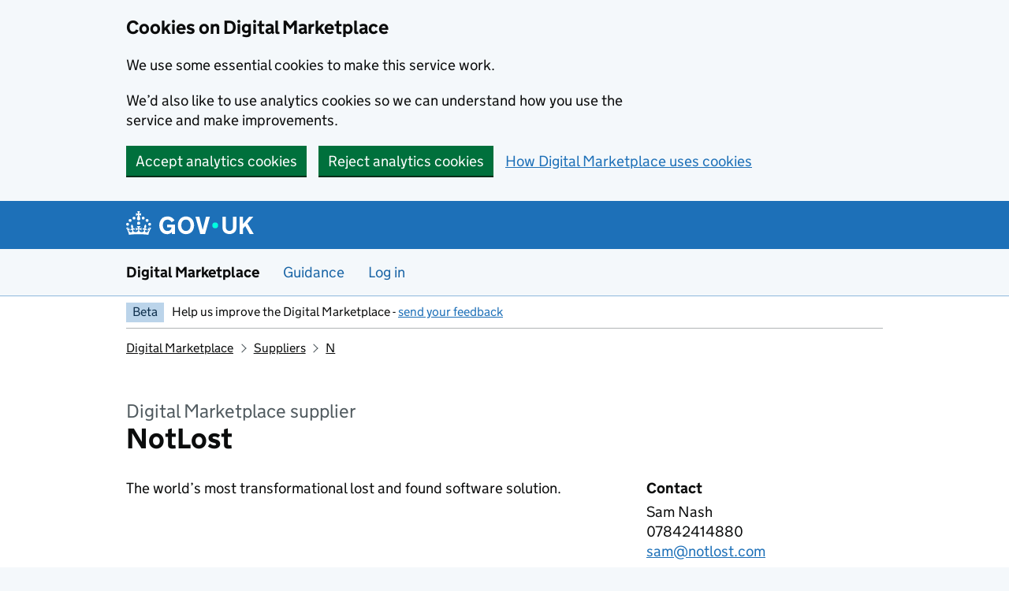

--- FILE ---
content_type: text/html; charset=utf-8
request_url: https://www.applytosupply.digitalmarketplace.service.gov.uk/g-cloud/supplier/708770
body_size: 20569
content:
<!DOCTYPE html>
<html lang="en" class="govuk-template govuk-template--rebranded">
  <head>
    <meta charset="utf-8">
    <title>
  NotLost – Digital Marketplace
</title>
    <meta name="viewport" content="width=device-width, initial-scale=1, viewport-fit=cover">
    <meta name="theme-color" content="#1d70b8">

    
      <link rel="icon" sizes="48x48" href="/static/images/favicon.ico">
      <link rel="icon" sizes="any" href="/static/images/favicon.svg" type="image/svg+xml">
      <link rel="mask-icon" href="/static/images/govuk-icon-mask.svg" color="#1d70b8">
      <link rel="apple-touch-icon" href="/static/images/govuk-icon-180.png">
      <link rel="manifest" href="/static/manifest.json">
    

    
  








  
  <meta name="google-site-verification" content="TKGSGZnfHpx1-lKOthI17ANtwk7fz3F4Sbr77I0ppO0">

  <link type="text/css" rel="stylesheet" href="/static/stylesheets/application.css?013d6b0e1128c007e171a91563233030" />
  

    
  </head>
  <body class="govuk-template__body">
    <script>document.body.className += ' js-enabled' + ('noModule' in HTMLScriptElement.prototype ? ' govuk-frontend-supported' : '');</script>
    

    
      
<a href="#main-content" class="govuk-skip-link" data-module="govuk-skip-link">Skip to main content</a>

    

    
  
  










<div class="govuk-cookie-banner dm-cookie-banner" data-nosnippet role="region" aria-label="Cookies on Digital Marketplace"
    
        
      
    
        
      
    
   id="dm-cookie-banner" data-module="dm-cookie-banner">
  
  <div class="govuk-cookie-banner__message dm-cookie-banner__button--main govuk-width-container">

    <div class="govuk-grid-row">
      <div class="govuk-grid-column-two-thirds">
        
        <h2 class="govuk-cookie-banner__heading govuk-heading-m">
          Cookies on Digital Marketplace
        </h2>
        
        <div class="govuk-cookie-banner__content">
          
          <p class="govuk-body">We use some essential cookies to make this service work.</p>
            <p class="govuk-body">We’d also like to use analytics cookies so we can understand how you use the service and make improvements.</p>
          
        </div>
      </div>
    </div>

    
    <div class="govuk-button-group">
    
      
      <button value="accept" type="submit" name="cookies" class="govuk-button dm-cookie-banner__button--accept" data-module="govuk-button"
          
              
            
          
         data-accept-cookies="true">
        Accept analytics cookies
      </button>
    
      
      <button value="reject" type="submit" name="cookies" class="govuk-button dm-cookie-banner__button--reject" data-module="govuk-button"
          
              
            
          
         data-accept-cookies="false">
        Reject analytics cookies
      </button>
    
      
      <a class="govuk-link" href="/cookies">How Digital Marketplace uses cookies</a>
    
    </div>
    

  </div>
  
  <div class="govuk-cookie-banner__message dm-cookie-banner--selection-made govuk-width-container" hidden>

    <div class="govuk-grid-row">
      <div class="govuk-grid-column-two-thirds">
        
        <div class="govuk-cookie-banner__content">
          
          <p class="dm-cookie-banner__confirmation-message govuk-body">
              You can <a class="govuk-link" href="/user/cookie-settings">change your cookie settings</a> at any time.
            </p>
          
        </div>
      </div>
    </div>

    
    <div class="govuk-button-group">
    
      
      <button type="button" class="govuk-button" data-module="govuk-button"
          
              
            
          
         data-hide-cookie-banner="true">
        Hide cookie message
      </button>
    
    </div>
    

  </div>
  
</div>



  





  
  
  



  


<header class="govuk-header govuk-header--full-width-border" data-module="govuk-header">
  <div class="govuk-header__container govuk-width-container">
    <div class="govuk-header__logo">
      <a href="/" class="govuk-header__link govuk-header__link--homepage">
        <svg
            focusable="false"
            role="img"
            xmlns="http://www.w3.org/2000/svg"
            viewBox="0 0 324 60"
            height="30"
            width="162"
            fill="currentcolor" class="govuk-header__logotype" aria-label="GOV.UK"
          ><title>GOV.UK</title>
            <g>
                <circle cx="20" cy="17.6" r="3.7"/>
                <circle cx="10.2" cy="23.5" r="3.7"/>
                <circle cx="3.7" cy="33.2" r="3.7"/>
                <circle cx="31.7" cy="30.6" r="3.7"/>
                <circle cx="43.3" cy="17.6" r="3.7"/>
                <circle cx="53.2" cy="23.5" r="3.7"/>
                <circle cx="59.7" cy="33.2" r="3.7"/>
                <circle cx="31.7" cy="30.6" r="3.7"/>
                <path d="M33.1,9.8c.2-.1.3-.3.5-.5l4.6,2.4v-6.8l-4.6,1.5c-.1-.2-.3-.3-.5-.5l1.9-5.9h-6.7l1.9,5.9c-.2.1-.3.3-.5.5l-4.6-1.5v6.8l4.6-2.4c.1.2.3.3.5.5l-2.6,8c-.9,2.8,1.2,5.7,4.1,5.7h0c3,0,5.1-2.9,4.1-5.7l-2.6-8ZM37,37.9s-3.4,3.8-4.1,6.1c2.2,0,4.2-.5,6.4-2.8l-.7,8.5c-2-2.8-4.4-4.1-5.7-3.8.1,3.1.5,6.7,5.8,7.2,3.7.3,6.7-1.5,7-3.8.4-2.6-2-4.3-3.7-1.6-1.4-4.5,2.4-6.1,4.9-3.2-1.9-4.5-1.8-7.7,2.4-10.9,3,4,2.6,7.3-1.2,11.1,2.4-1.3,6.2,0,4,4.6-1.2-2.8-3.7-2.2-4.2.2-.3,1.7.7,3.7,3,4.2,1.9.3,4.7-.9,7-5.9-1.3,0-2.4.7-3.9,1.7l2.4-8c.6,2.3,1.4,3.7,2.2,4.5.6-1.6.5-2.8,0-5.3l5,1.8c-2.6,3.6-5.2,8.7-7.3,17.5-7.4-1.1-15.7-1.7-24.5-1.7h0c-8.8,0-17.1.6-24.5,1.7-2.1-8.9-4.7-13.9-7.3-17.5l5-1.8c-.5,2.5-.6,3.7,0,5.3.8-.8,1.6-2.3,2.2-4.5l2.4,8c-1.5-1-2.6-1.7-3.9-1.7,2.3,5,5.2,6.2,7,5.9,2.3-.4,3.3-2.4,3-4.2-.5-2.4-3-3.1-4.2-.2-2.2-4.6,1.6-6,4-4.6-3.7-3.7-4.2-7.1-1.2-11.1,4.2,3.2,4.3,6.4,2.4,10.9,2.5-2.8,6.3-1.3,4.9,3.2-1.8-2.7-4.1-1-3.7,1.6.3,2.3,3.3,4.1,7,3.8,5.4-.5,5.7-4.2,5.8-7.2-1.3-.2-3.7,1-5.7,3.8l-.7-8.5c2.2,2.3,4.2,2.7,6.4,2.8-.7-2.3-4.1-6.1-4.1-6.1h10.6,0Z"/>
              </g>
            
              <circle class="govuk-logo-dot" cx="226" cy="36" r="7.3"/>
              <path d="M93.94 41.25c.4 1.81 1.2 3.21 2.21 4.62 1 1.4 2.21 2.41 3.61 3.21s3.21 1.2 5.22 1.2 3.61-.4 4.82-1c1.4-.6 2.41-1.4 3.21-2.41.8-1 1.4-2.01 1.61-3.01s.4-2.01.4-3.01v.14h-10.86v-7.02h20.07v24.08h-8.03v-5.56c-.6.8-1.38 1.61-2.19 2.41-.8.8-1.81 1.2-2.81 1.81-1 .4-2.21.8-3.41 1.2s-2.41.4-3.81.4a18.56 18.56 0 0 1-14.65-6.63c-1.6-2.01-3.01-4.41-3.81-7.02s-1.4-5.62-1.4-8.83.4-6.02 1.4-8.83a20.45 20.45 0 0 1 19.46-13.65c3.21 0 4.01.2 5.82.8 1.81.4 3.61 1.2 5.02 2.01 1.61.8 2.81 2.01 4.01 3.21s2.21 2.61 2.81 4.21l-7.63 4.41c-.4-1-1-1.81-1.61-2.61-.6-.8-1.4-1.4-2.21-2.01-.8-.6-1.81-1-2.81-1.4-1-.4-2.21-.4-3.61-.4-2.01 0-3.81.4-5.22 1.2-1.4.8-2.61 1.81-3.61 3.21s-1.61 2.81-2.21 4.62c-.4 1.81-.6 3.71-.6 5.42s.8 5.22.8 5.22Zm57.8-27.9c3.21 0 6.22.6 8.63 1.81 2.41 1.2 4.82 2.81 6.62 4.82S170.2 24.39 171 27s1.4 5.62 1.4 8.83-.4 6.02-1.4 8.83-2.41 5.02-4.01 7.02-4.01 3.61-6.62 4.82-5.42 1.81-8.63 1.81-6.22-.6-8.63-1.81-4.82-2.81-6.42-4.82-3.21-4.41-4.01-7.02-1.4-5.62-1.4-8.83.4-6.02 1.4-8.83 2.41-5.02 4.01-7.02 4.01-3.61 6.42-4.82 5.42-1.81 8.63-1.81Zm0 36.73c1.81 0 3.61-.4 5.02-1s2.61-1.81 3.61-3.01 1.81-2.81 2.21-4.41c.4-1.81.8-3.61.8-5.62 0-2.21-.2-4.21-.8-6.02s-1.2-3.21-2.21-4.62c-1-1.2-2.21-2.21-3.61-3.01s-3.21-1-5.02-1-3.61.4-5.02 1c-1.4.8-2.61 1.81-3.61 3.01s-1.81 2.81-2.21 4.62c-.4 1.81-.8 3.61-.8 5.62 0 2.41.2 4.21.8 6.02.4 1.81 1.2 3.21 2.21 4.41s2.21 2.21 3.61 3.01c1.4.8 3.21 1 5.02 1Zm36.32 7.96-12.24-44.15h9.83l8.43 32.77h.4l8.23-32.77h9.83L200.3 58.04h-12.24Zm74.14-7.96c2.18 0 3.51-.6 3.51-.6 1.2-.6 2.01-1 2.81-1.81s1.4-1.81 1.81-2.81a13 13 0 0 0 .8-4.01V13.9h8.63v28.15c0 2.41-.4 4.62-1.4 6.62-.8 2.01-2.21 3.61-3.61 5.02s-3.41 2.41-5.62 3.21-4.62 1.2-7.02 1.2-5.02-.4-7.02-1.2c-2.21-.8-4.01-1.81-5.62-3.21s-2.81-3.01-3.61-5.02-1.4-4.21-1.4-6.62V13.9h8.63v26.95c0 1.61.2 3.01.8 4.01.4 1.2 1.2 2.21 2.01 2.81.8.8 1.81 1.4 2.81 1.81 0 0 1.34.6 3.51.6Zm34.22-36.18v18.92l15.65-18.92h10.82l-15.03 17.32 16.03 26.83h-10.21l-11.44-20.21-5.62 6.22v13.99h-8.83V13.9"/>
            
          </svg>
        
      </a>
    </div>
  
  </div>
</header>




  <section aria-label="Service information" class="govuk-service-navigation"
data-module="govuk-service-navigation">
    <div class="govuk-width-container">

    <div class="govuk-service-navigation__container">
      
      
        <span class="govuk-service-navigation__service-name">
          
            <a href="/" class="govuk-service-navigation__link">
              Digital Marketplace
            </a>
          
        </span>
      

      
      
      
      
        <nav aria-label="Menu" class="govuk-service-navigation__wrapper">
          
          <button type="button" class="govuk-service-navigation__toggle govuk-js-service-navigation-toggle" aria-controls="navigation" hidden>
            Menu
          </button>
          

          <ul class="govuk-service-navigation__list" id="navigation" >

            
              

              
              <li class="govuk-service-navigation__item">
                
                  <a class="govuk-service-navigation__link" href="https://www.gov.uk/guidance/buying-and-selling-on-the-digital-marketplace">
                    
                Guidance
                  </a>
                
              </li>
            
              

              
              <li class="govuk-service-navigation__item">
                
                  <a class="govuk-service-navigation__link" href="/user/login">
                    
                Log in
                  </a>
                
              </li>
            

            </ul>
        </nav>
      
    </div>

    </div>
  </section>





    
      <div class="govuk-width-container">
        
  
    

<div class="govuk-phase-banner">
  <p class="govuk-phase-banner__content">
    <strong class="govuk-tag govuk-phase-banner__content__tag">
      Beta
    </strong>
    <span class="govuk-phase-banner__text">
      Help us improve the Digital Marketplace - <a class="govuk-link" href="/help">send your feedback</a>
    </span>
  </p>
</div>

  
  

<nav class="govuk-breadcrumbs" aria-label="Breadcrumb">
  <ol class="govuk-breadcrumbs__list">

  
    <li class="govuk-breadcrumbs__list-item">
      <a class="govuk-breadcrumbs__link" href="/">Digital Marketplace</a>
    </li>
  

  
    <li class="govuk-breadcrumbs__list-item">
      <a class="govuk-breadcrumbs__link" href="/g-cloud/suppliers">Suppliers</a>
    </li>
  

  
    <li class="govuk-breadcrumbs__list-item">
      <a class="govuk-breadcrumbs__link" href="/g-cloud/suppliers?prefix=N">N</a>
    </li>
  

  </ol>
</nav>



        <main class="govuk-main-wrapper" id="main-content">
          
  
    
      
    
  
  
    
  
  

<span class="govuk-caption-l">Digital Marketplace supplier</span>
<h1 class="govuk-heading-l">NotLost</h1>

<div class="govuk-grid-row">
  
    <div class="govuk-grid-column-two-thirds">
      <p class="govuk-body">
        The world’s most transformational lost and found software solution.
      </p>
    </div>
  

  <aside id="meta" role="complementary" class="govuk-grid-column-one-third" aria-label="Supplier contact">
    <h2 class="govuk-heading-s govuk-!-margin-bottom-1">Contact</h2>
    <p class="govuk-body">
      <span class="govuk-visually-hidden">NotLost</span>
      
        Sam Nash<br />
      
      
      <span class="govuk-visually-hidden">Telephone: </span>
      07842414880<br />
      
      
      <a 
        href="mailto:sam@notlost.com"
        data-event-category="Email a supplier"
        data-event-label="NotLost"
      ><span class="govuk-visually-hidden">Email: </span>sam@notlost.com</a><br />
      
    </p>
  </aside>
</div>



        </main>
      </div>
    

    
  
<footer class="govuk-footer">
  <div class="govuk-width-container">
    

  
  <svg
    focusable="false"
    role="presentation"
    xmlns="http://www.w3.org/2000/svg"
    viewBox="0 0 64 60"
    height="30"
    width="32"
    fill="currentcolor" class="govuk-footer__crown"
  >
    <g>
        <circle cx="20" cy="17.6" r="3.7"/>
        <circle cx="10.2" cy="23.5" r="3.7"/>
        <circle cx="3.7" cy="33.2" r="3.7"/>
        <circle cx="31.7" cy="30.6" r="3.7"/>
        <circle cx="43.3" cy="17.6" r="3.7"/>
        <circle cx="53.2" cy="23.5" r="3.7"/>
        <circle cx="59.7" cy="33.2" r="3.7"/>
        <circle cx="31.7" cy="30.6" r="3.7"/>
        <path d="M33.1,9.8c.2-.1.3-.3.5-.5l4.6,2.4v-6.8l-4.6,1.5c-.1-.2-.3-.3-.5-.5l1.9-5.9h-6.7l1.9,5.9c-.2.1-.3.3-.5.5l-4.6-1.5v6.8l4.6-2.4c.1.2.3.3.5.5l-2.6,8c-.9,2.8,1.2,5.7,4.1,5.7h0c3,0,5.1-2.9,4.1-5.7l-2.6-8ZM37,37.9s-3.4,3.8-4.1,6.1c2.2,0,4.2-.5,6.4-2.8l-.7,8.5c-2-2.8-4.4-4.1-5.7-3.8.1,3.1.5,6.7,5.8,7.2,3.7.3,6.7-1.5,7-3.8.4-2.6-2-4.3-3.7-1.6-1.4-4.5,2.4-6.1,4.9-3.2-1.9-4.5-1.8-7.7,2.4-10.9,3,4,2.6,7.3-1.2,11.1,2.4-1.3,6.2,0,4,4.6-1.2-2.8-3.7-2.2-4.2.2-.3,1.7.7,3.7,3,4.2,1.9.3,4.7-.9,7-5.9-1.3,0-2.4.7-3.9,1.7l2.4-8c.6,2.3,1.4,3.7,2.2,4.5.6-1.6.5-2.8,0-5.3l5,1.8c-2.6,3.6-5.2,8.7-7.3,17.5-7.4-1.1-15.7-1.7-24.5-1.7h0c-8.8,0-17.1.6-24.5,1.7-2.1-8.9-4.7-13.9-7.3-17.5l5-1.8c-.5,2.5-.6,3.7,0,5.3.8-.8,1.6-2.3,2.2-4.5l2.4,8c-1.5-1-2.6-1.7-3.9-1.7,2.3,5,5.2,6.2,7,5.9,2.3-.4,3.3-2.4,3-4.2-.5-2.4-3-3.1-4.2-.2-2.2-4.6,1.6-6,4-4.6-3.7-3.7-4.2-7.1-1.2-11.1,4.2,3.2,4.3,6.4,2.4,10.9,2.5-2.8,6.3-1.3,4.9,3.2-1.8-2.7-4.1-1-3.7,1.6.3,2.3,3.3,4.1,7,3.8,5.4-.5,5.7-4.2,5.8-7.2-1.3-.2-3.7,1-5.7,3.8l-.7-8.5c2.2,2.3,4.2,2.7,6.4,2.8-.7-2.3-4.1-6.1-4.1-6.1h10.6,0Z"/>
      </g>
    
  </svg>

    
    
      <div class="govuk-footer__navigation">
        
          <div class="govuk-footer__section govuk-grid-column-one-half">
            <h2 class="govuk-footer__heading govuk-heading-m">About Digital Marketplace</h2>
            
              
              <ul class="govuk-footer__list">
                
                  
                    <li class="govuk-footer__list-item">
                      <a class="govuk-footer__link" href="https://www.crowncommercial.gov.uk/contact">
                        Contact
                      </a>
                    </li>
                  
                
                  
                    <li class="govuk-footer__list-item">
                      <a class="govuk-footer__link" href="https://www.gov.uk/guidance/digital-marketplace-buyers-guide">
                        Services you can buy
                      </a>
                    </li>
                  
                
                  
                    <li class="govuk-footer__list-item">
                      <a class="govuk-footer__link" href="https://www.gov.uk/government/organisations/crown-commercial-service">
                        About Crown Commercial Services
                      </a>
                    </li>
                  
                
                  
                    <li class="govuk-footer__list-item">
                      <a class="govuk-footer__link" href="https://www.gov.uk/government/organisations/government-digital-service">
                        About Government Digital Services
                      </a>
                    </li>
                  
                
                  
                    <li class="govuk-footer__list-item">
                      <a class="govuk-footer__link" href="/g-cloud/suppliers">
                        G-Cloud supplier A to Z
                      </a>
                    </li>
                  
                
              </ul>
            
          </div>
        
          <div class="govuk-footer__section govuk-grid-column-one-half">
            <h2 class="govuk-footer__heading govuk-heading-m">Guidance for using Digital Marketplace</h2>
            
              
              <ul class="govuk-footer__list">
                
                  
                    <li class="govuk-footer__list-item">
                      <a class="govuk-footer__link" href="https://www.gov.uk/guidance/g-cloud-suppliers-guide">
                        Applying to sell on the G-Cloud framework
                      </a>
                    </li>
                  
                
                  
                    <li class="govuk-footer__list-item">
                      <a class="govuk-footer__link" href="https://www.crowncommercial.gov.uk/information-for-buyers-and-suppliers/start-supplying">
                        Applying to sell on the DOS framework
                      </a>
                    </li>
                  
                
                  
                    <li class="govuk-footer__list-item">
                      <a class="govuk-footer__link" href="https://www.gov.uk/guidance/g-cloud-buyers-guide">
                        Buying on the G-Cloud framework
                      </a>
                    </li>
                  
                
                  
                    <li class="govuk-footer__list-item">
                      <a class="govuk-footer__link" href="https://www.gov.uk/guidance/digital-outcomes-and-specialists-buyers-guide">
                        Buying on the DOS framework
                      </a>
                    </li>
                  
                
                  
                    <li class="govuk-footer__list-item">
                      <a class="govuk-footer__link" href="https://www.gov.uk/guidance/the-crown-hosting-data-centres-framework-on-the-digital-marketplace">
                        Buying on the Crown Hosting framework
                      </a>
                    </li>
                  
                
              </ul>
            
          </div>
        
      </div>
      <hr class="govuk-footer__section-break">
    
    <div class="govuk-footer__meta">
      <div class="govuk-footer__meta-item govuk-footer__meta-item--grow">
        
        <h2 class="govuk-visually-hidden">Support links</h2>
        
        <ul class="govuk-footer__inline-list">
        
          <li class="govuk-footer__inline-list-item">
            <a class="govuk-footer__link" href="/terms-and-conditions">
              Terms and conditions
            </a>
          </li>
        
          <li class="govuk-footer__inline-list-item">
            <a class="govuk-footer__link" href="/cookies">
              Cookies
            </a>
          </li>
        
          <li class="govuk-footer__inline-list-item">
            <a class="govuk-footer__link" href="/privacy-notice">
              Privacy notice
            </a>
          </li>
        
          <li class="govuk-footer__inline-list-item">
            <a class="govuk-footer__link" href="/accessibility-statement">
              Accessibility statement
            </a>
          </li>
        
        </ul>
        
        
        <div class="govuk-footer__meta-custom">
          Built by the <a href="https://www.gov.uk/government/organisations/government-digital-service" class="govuk-footer__link">Government Digital Service</a>
        </div>
        
        
        <svg
          aria-hidden="true"
          focusable="false"
          class="govuk-footer__licence-logo"
          xmlns="http://www.w3.org/2000/svg"
          viewBox="0 0 483.2 195.7"
          height="17"
          width="41"
        >
          <path
            fill="currentColor"
            d="M421.5 142.8V.1l-50.7 32.3v161.1h112.4v-50.7zm-122.3-9.6A47.12 47.12 0 0 1 221 97.8c0-26 21.1-47.1 47.1-47.1 16.7 0 31.4 8.7 39.7 21.8l42.7-27.2A97.63 97.63 0 0 0 268.1 0c-36.5 0-68.3 20.1-85.1 49.7A98 98 0 0 0 97.8 0C43.9 0 0 43.9 0 97.8s43.9 97.8 97.8 97.8c36.5 0 68.3-20.1 85.1-49.7a97.76 97.76 0 0 0 149.6 25.4l19.4 22.2h3v-87.8h-80l24.3 27.5zM97.8 145c-26 0-47.1-21.1-47.1-47.1s21.1-47.1 47.1-47.1 47.2 21 47.2 47S123.8 145 97.8 145"
          />
        </svg>
        <span class="govuk-footer__licence-description">
        
          All content is available under the
          <a
            class="govuk-footer__link"
            href="https://www.nationalarchives.gov.uk/doc/open-government-licence/version/3/"
            rel="license"
          >Open Government Licence v3.0</a>, except where otherwise stated
        
        </span>
      </div>
      <div class="govuk-footer__meta-item">
        <a
          class="govuk-footer__link govuk-footer__copyright-logo"
          href="https://www.nationalarchives.gov.uk/information-management/re-using-public-sector-information/uk-government-licensing-framework/crown-copyright/"
        >
        
          © Crown copyright
        
        </a>
      </div>
    </div>
  </div>
</footer>




    
  <script type="module" src="/static/javascripts/application.js?56496b0f8a38dcb77fdf03f7798cfff3"></script>
  

  </body>
</html>

--- FILE ---
content_type: application/javascript; charset=utf-8
request_url: https://www.applytosupply.digitalmarketplace.service.gov.uk/static/javascripts/application.js?56496b0f8a38dcb77fdf03f7798cfff3
body_size: 90464
content:
function getDefaultExportFromCjs$1 (x) {
	return x && x.__esModule && Object.prototype.hasOwnProperty.call(x, 'default') ? x['default'] : x;
}

var jquery_min$1 = {exports: {}};

/*! jQuery v3.7.1 | (c) OpenJS Foundation and other contributors | jquery.org/license */
var jquery_min = jquery_min$1.exports;

var hasRequiredJquery_min;

function requireJquery_min () {
	if (hasRequiredJquery_min) return jquery_min$1.exports;
	hasRequiredJquery_min = 1;
	(function (module) {
		!function(e,t){module.exports=e.document?t(e,true):function(e){if(!e.document)throw new Error("jQuery requires a window with a document");return t(e)};}("undefined"!=typeof window?window:jquery_min,function(ie,e){var oe=[],r=Object.getPrototypeOf,ae=oe.slice,g=oe.flat?function(e){return oe.flat.call(e)}:function(e){return oe.concat.apply([],e)},s=oe.push,se=oe.indexOf,n={},i=n.toString,ue=n.hasOwnProperty,o=ue.toString,a=o.call(Object),le={},v=function(e){return "function"==typeof e&&"number"!=typeof e.nodeType&&"function"!=typeof e.item},y=function(e){return null!=e&&e===e.window},C=ie.document,u={type:true,src:true,nonce:true,noModule:true};function m(e,t,n){var r,i,o=(n=n||C).createElement("script");if(o.text=e,t)for(r in u)(i=t[r]||t.getAttribute&&t.getAttribute(r))&&o.setAttribute(r,i);n.head.appendChild(o).parentNode.removeChild(o);}function x(e){return null==e?e+"":"object"==typeof e||"function"==typeof e?n[i.call(e)]||"object":typeof e}var t="3.7.1",l=/HTML$/i,ce=function(e,t){return new ce.fn.init(e,t)};function c(e){var t=!!e&&"length"in e&&e.length,n=x(e);return !v(e)&&!y(e)&&("array"===n||0===t||"number"==typeof t&&0<t&&t-1 in e)}function fe(e,t){return e.nodeName&&e.nodeName.toLowerCase()===t.toLowerCase()}ce.fn=ce.prototype={jquery:t,constructor:ce,length:0,toArray:function(){return ae.call(this)},get:function(e){return null==e?ae.call(this):e<0?this[e+this.length]:this[e]},pushStack:function(e){var t=ce.merge(this.constructor(),e);return t.prevObject=this,t},each:function(e){return ce.each(this,e)},map:function(n){return this.pushStack(ce.map(this,function(e,t){return n.call(e,t,e)}))},slice:function(){return this.pushStack(ae.apply(this,arguments))},first:function(){return this.eq(0)},last:function(){return this.eq(-1)},even:function(){return this.pushStack(ce.grep(this,function(e,t){return (t+1)%2}))},odd:function(){return this.pushStack(ce.grep(this,function(e,t){return t%2}))},eq:function(e){var t=this.length,n=+e+(e<0?t:0);return this.pushStack(0<=n&&n<t?[this[n]]:[])},end:function(){return this.prevObject||this.constructor()},push:s,sort:oe.sort,splice:oe.splice},ce.extend=ce.fn.extend=function(){var e,t,n,r,i,o,a=arguments[0]||{},s=1,u=arguments.length,l=false;for("boolean"==typeof a&&(l=a,a=arguments[s]||{},s++),"object"==typeof a||v(a)||(a={}),s===u&&(a=this,s--);s<u;s++)if(null!=(e=arguments[s]))for(t in e)r=e[t],"__proto__"!==t&&a!==r&&(l&&r&&(ce.isPlainObject(r)||(i=Array.isArray(r)))?(n=a[t],o=i&&!Array.isArray(n)?[]:i||ce.isPlainObject(n)?n:{},i=false,a[t]=ce.extend(l,o,r)):void 0!==r&&(a[t]=r));return a},ce.extend({expando:"jQuery"+(t+Math.random()).replace(/\D/g,""),isReady:true,error:function(e){throw new Error(e)},noop:function(){},isPlainObject:function(e){var t,n;return !(!e||"[object Object]"!==i.call(e))&&(!(t=r(e))||"function"==typeof(n=ue.call(t,"constructor")&&t.constructor)&&o.call(n)===a)},isEmptyObject:function(e){var t;for(t in e)return  false;return  true},globalEval:function(e,t,n){m(e,{nonce:t&&t.nonce},n);},each:function(e,t){var n,r=0;if(c(e)){for(n=e.length;r<n;r++)if(false===t.call(e[r],r,e[r]))break}else for(r in e)if(false===t.call(e[r],r,e[r]))break;return e},text:function(e){var t,n="",r=0,i=e.nodeType;if(!i)while(t=e[r++])n+=ce.text(t);return 1===i||11===i?e.textContent:9===i?e.documentElement.textContent:3===i||4===i?e.nodeValue:n},makeArray:function(e,t){var n=t||[];return null!=e&&(c(Object(e))?ce.merge(n,"string"==typeof e?[e]:e):s.call(n,e)),n},inArray:function(e,t,n){return null==t?-1:se.call(t,e,n)},isXMLDoc:function(e){var t=e&&e.namespaceURI,n=e&&(e.ownerDocument||e).documentElement;return !l.test(t||n&&n.nodeName||"HTML")},merge:function(e,t){for(var n=+t.length,r=0,i=e.length;r<n;r++)e[i++]=t[r];return e.length=i,e},grep:function(e,t,n){for(var r=[],i=0,o=e.length,a=!n;i<o;i++)!t(e[i],i)!==a&&r.push(e[i]);return r},map:function(e,t,n){var r,i,o=0,a=[];if(c(e))for(r=e.length;o<r;o++)null!=(i=t(e[o],o,n))&&a.push(i);else for(o in e)null!=(i=t(e[o],o,n))&&a.push(i);return g(a)},guid:1,support:le}),"function"==typeof Symbol&&(ce.fn[Symbol.iterator]=oe[Symbol.iterator]),ce.each("Boolean Number String Function Array Date RegExp Object Error Symbol".split(" "),function(e,t){n["[object "+t+"]"]=t.toLowerCase();});var pe=oe.pop,de=oe.sort,he=oe.splice,ge="[\\x20\\t\\r\\n\\f]",ve=new RegExp("^"+ge+"+|((?:^|[^\\\\])(?:\\\\.)*)"+ge+"+$","g");ce.contains=function(e,t){var n=t&&t.parentNode;return e===n||!(!n||1!==n.nodeType||!(e.contains?e.contains(n):e.compareDocumentPosition&&16&e.compareDocumentPosition(n)))};var f=/([\0-\x1f\x7f]|^-?\d)|^-$|[^\x80-\uFFFF\w-]/g;function p(e,t){return t?"\0"===e?"\ufffd":e.slice(0,-1)+"\\"+e.charCodeAt(e.length-1).toString(16)+" ":"\\"+e}ce.escapeSelector=function(e){return (e+"").replace(f,p)};var ye=C,me=s;!function(){var e,b,w,o,a,T,r,C,d,i,k=me,S=ce.expando,E=0,n=0,s=W(),c=W(),u=W(),h=W(),l=function(e,t){return e===t&&(a=true),0},f="checked|selected|async|autofocus|autoplay|controls|defer|disabled|hidden|ismap|loop|multiple|open|readonly|required|scoped",t="(?:\\\\[\\da-fA-F]{1,6}"+ge+"?|\\\\[^\\r\\n\\f]|[\\w-]|[^\0-\\x7f])+",p="\\["+ge+"*("+t+")(?:"+ge+"*([*^$|!~]?=)"+ge+"*(?:'((?:\\\\.|[^\\\\'])*)'|\"((?:\\\\.|[^\\\\\"])*)\"|("+t+"))|)"+ge+"*\\]",g=":("+t+")(?:\\((('((?:\\\\.|[^\\\\'])*)'|\"((?:\\\\.|[^\\\\\"])*)\")|((?:\\\\.|[^\\\\()[\\]]|"+p+")*)|.*)\\)|)",v=new RegExp(ge+"+","g"),y=new RegExp("^"+ge+"*,"+ge+"*"),m=new RegExp("^"+ge+"*([>+~]|"+ge+")"+ge+"*"),x=new RegExp(ge+"|>"),j=new RegExp(g),A=new RegExp("^"+t+"$"),D={ID:new RegExp("^#("+t+")"),CLASS:new RegExp("^\\.("+t+")"),TAG:new RegExp("^("+t+"|[*])"),ATTR:new RegExp("^"+p),PSEUDO:new RegExp("^"+g),CHILD:new RegExp("^:(only|first|last|nth|nth-last)-(child|of-type)(?:\\("+ge+"*(even|odd|(([+-]|)(\\d*)n|)"+ge+"*(?:([+-]|)"+ge+"*(\\d+)|))"+ge+"*\\)|)","i"),bool:new RegExp("^(?:"+f+")$","i"),needsContext:new RegExp("^"+ge+"*[>+~]|:(even|odd|eq|gt|lt|nth|first|last)(?:\\("+ge+"*((?:-\\d)?\\d*)"+ge+"*\\)|)(?=[^-]|$)","i")},N=/^(?:input|select|textarea|button)$/i,q=/^h\d$/i,L=/^(?:#([\w-]+)|(\w+)|\.([\w-]+))$/,H=/[+~]/,O=new RegExp("\\\\[\\da-fA-F]{1,6}"+ge+"?|\\\\([^\\r\\n\\f])","g"),P=function(e,t){var n="0x"+e.slice(1)-65536;return t||(n<0?String.fromCharCode(n+65536):String.fromCharCode(n>>10|55296,1023&n|56320))},M=function(){V();},R=J(function(e){return  true===e.disabled&&fe(e,"fieldset")},{dir:"parentNode",next:"legend"});try{k.apply(oe=ae.call(ye.childNodes),ye.childNodes),oe[ye.childNodes.length].nodeType;}catch(e){k={apply:function(e,t){me.apply(e,ae.call(t));},call:function(e){me.apply(e,ae.call(arguments,1));}};}function I(t,e,n,r){var i,o,a,s,u,l,c,f=e&&e.ownerDocument,p=e?e.nodeType:9;if(n=n||[],"string"!=typeof t||!t||1!==p&&9!==p&&11!==p)return n;if(!r&&(V(e),e=e||T,C)){if(11!==p&&(u=L.exec(t)))if(i=u[1]){if(9===p){if(!(a=e.getElementById(i)))return n;if(a.id===i)return k.call(n,a),n}else if(f&&(a=f.getElementById(i))&&I.contains(e,a)&&a.id===i)return k.call(n,a),n}else {if(u[2])return k.apply(n,e.getElementsByTagName(t)),n;if((i=u[3])&&e.getElementsByClassName)return k.apply(n,e.getElementsByClassName(i)),n}if(!(h[t+" "]||d&&d.test(t))){if(c=t,f=e,1===p&&(x.test(t)||m.test(t))){(f=H.test(t)&&U(e.parentNode)||e)==e&&le.scope||((s=e.getAttribute("id"))?s=ce.escapeSelector(s):e.setAttribute("id",s=S)),o=(l=Y(t)).length;while(o--)l[o]=(s?"#"+s:":scope")+" "+Q(l[o]);c=l.join(",");}try{return k.apply(n,f.querySelectorAll(c)),n}catch(e){h(t,true);}finally{s===S&&e.removeAttribute("id");}}}return re(t.replace(ve,"$1"),e,n,r)}function W(){var r=[];return function e(t,n){return r.push(t+" ")>b.cacheLength&&delete e[r.shift()],e[t+" "]=n}}function F(e){return e[S]=true,e}function $(e){var t=T.createElement("fieldset");try{return !!e(t)}catch(e){return  false}finally{t.parentNode&&t.parentNode.removeChild(t),t=null;}}function B(t){return function(e){return fe(e,"input")&&e.type===t}}function _(t){return function(e){return (fe(e,"input")||fe(e,"button"))&&e.type===t}}function z(t){return function(e){return "form"in e?e.parentNode&&false===e.disabled?"label"in e?"label"in e.parentNode?e.parentNode.disabled===t:e.disabled===t:e.isDisabled===t||e.isDisabled!==!t&&R(e)===t:e.disabled===t:"label"in e&&e.disabled===t}}function X(a){return F(function(o){return o=+o,F(function(e,t){var n,r=a([],e.length,o),i=r.length;while(i--)e[n=r[i]]&&(e[n]=!(t[n]=e[n]));})})}function U(e){return e&&"undefined"!=typeof e.getElementsByTagName&&e}function V(e){var t,n=e?e.ownerDocument||e:ye;return n!=T&&9===n.nodeType&&n.documentElement&&(r=(T=n).documentElement,C=!ce.isXMLDoc(T),i=r.matches||r.webkitMatchesSelector||r.msMatchesSelector,r.msMatchesSelector&&ye!=T&&(t=T.defaultView)&&t.top!==t&&t.addEventListener("unload",M),le.getById=$(function(e){return r.appendChild(e).id=ce.expando,!T.getElementsByName||!T.getElementsByName(ce.expando).length}),le.disconnectedMatch=$(function(e){return i.call(e,"*")}),le.scope=$(function(){return T.querySelectorAll(":scope")}),le.cssHas=$(function(){try{return T.querySelector(":has(*,:jqfake)"),!1}catch(e){return !0}}),le.getById?(b.filter.ID=function(e){var t=e.replace(O,P);return function(e){return e.getAttribute("id")===t}},b.find.ID=function(e,t){if("undefined"!=typeof t.getElementById&&C){var n=t.getElementById(e);return n?[n]:[]}}):(b.filter.ID=function(e){var n=e.replace(O,P);return function(e){var t="undefined"!=typeof e.getAttributeNode&&e.getAttributeNode("id");return t&&t.value===n}},b.find.ID=function(e,t){if("undefined"!=typeof t.getElementById&&C){var n,r,i,o=t.getElementById(e);if(o){if((n=o.getAttributeNode("id"))&&n.value===e)return [o];i=t.getElementsByName(e),r=0;while(o=i[r++])if((n=o.getAttributeNode("id"))&&n.value===e)return [o]}return []}}),b.find.TAG=function(e,t){return "undefined"!=typeof t.getElementsByTagName?t.getElementsByTagName(e):t.querySelectorAll(e)},b.find.CLASS=function(e,t){if("undefined"!=typeof t.getElementsByClassName&&C)return t.getElementsByClassName(e)},d=[],$(function(e){var t;r.appendChild(e).innerHTML="<a id='"+S+"' href='' disabled='disabled'></a><select id='"+S+"-\r\\' disabled='disabled'><option selected=''></option></select>",e.querySelectorAll("[selected]").length||d.push("\\["+ge+"*(?:value|"+f+")"),e.querySelectorAll("[id~="+S+"-]").length||d.push("~="),e.querySelectorAll("a#"+S+"+*").length||d.push(".#.+[+~]"),e.querySelectorAll(":checked").length||d.push(":checked"),(t=T.createElement("input")).setAttribute("type","hidden"),e.appendChild(t).setAttribute("name","D"),r.appendChild(e).disabled=!0,2!==e.querySelectorAll(":disabled").length&&d.push(":enabled",":disabled"),(t=T.createElement("input")).setAttribute("name",""),e.appendChild(t),e.querySelectorAll("[name='']").length||d.push("\\["+ge+"*name"+ge+"*="+ge+"*(?:''|\"\")");}),le.cssHas||d.push(":has"),d=d.length&&new RegExp(d.join("|")),l=function(e,t){if(e===t)return a=true,0;var n=!e.compareDocumentPosition-!t.compareDocumentPosition;return n||(1&(n=(e.ownerDocument||e)==(t.ownerDocument||t)?e.compareDocumentPosition(t):1)||!le.sortDetached&&t.compareDocumentPosition(e)===n?e===T||e.ownerDocument==ye&&I.contains(ye,e)?-1:t===T||t.ownerDocument==ye&&I.contains(ye,t)?1:o?se.call(o,e)-se.call(o,t):0:4&n?-1:1)}),T}for(e in I.matches=function(e,t){return I(e,null,null,t)},I.matchesSelector=function(e,t){if(V(e),C&&!h[t+" "]&&(!d||!d.test(t)))try{var n=i.call(e,t);if(n||le.disconnectedMatch||e.document&&11!==e.document.nodeType)return n}catch(e){h(t,true);}return 0<I(t,T,null,[e]).length},I.contains=function(e,t){return (e.ownerDocument||e)!=T&&V(e),ce.contains(e,t)},I.attr=function(e,t){(e.ownerDocument||e)!=T&&V(e);var n=b.attrHandle[t.toLowerCase()],r=n&&ue.call(b.attrHandle,t.toLowerCase())?n(e,t,!C):void 0;return void 0!==r?r:e.getAttribute(t)},I.error=function(e){throw new Error("Syntax error, unrecognized expression: "+e)},ce.uniqueSort=function(e){var t,n=[],r=0,i=0;if(a=!le.sortStable,o=!le.sortStable&&ae.call(e,0),de.call(e,l),a){while(t=e[i++])t===e[i]&&(r=n.push(i));while(r--)he.call(e,n[r],1);}return o=null,e},ce.fn.uniqueSort=function(){return this.pushStack(ce.uniqueSort(ae.apply(this)))},(b=ce.expr={cacheLength:50,createPseudo:F,match:D,attrHandle:{},find:{},relative:{">":{dir:"parentNode",first:true}," ":{dir:"parentNode"},"+":{dir:"previousSibling",first:true},"~":{dir:"previousSibling"}},preFilter:{ATTR:function(e){return e[1]=e[1].replace(O,P),e[3]=(e[3]||e[4]||e[5]||"").replace(O,P),"~="===e[2]&&(e[3]=" "+e[3]+" "),e.slice(0,4)},CHILD:function(e){return e[1]=e[1].toLowerCase(),"nth"===e[1].slice(0,3)?(e[3]||I.error(e[0]),e[4]=+(e[4]?e[5]+(e[6]||1):2*("even"===e[3]||"odd"===e[3])),e[5]=+(e[7]+e[8]||"odd"===e[3])):e[3]&&I.error(e[0]),e},PSEUDO:function(e){var t,n=!e[6]&&e[2];return D.CHILD.test(e[0])?null:(e[3]?e[2]=e[4]||e[5]||"":n&&j.test(n)&&(t=Y(n,true))&&(t=n.indexOf(")",n.length-t)-n.length)&&(e[0]=e[0].slice(0,t),e[2]=n.slice(0,t)),e.slice(0,3))}},filter:{TAG:function(e){var t=e.replace(O,P).toLowerCase();return "*"===e?function(){return  true}:function(e){return fe(e,t)}},CLASS:function(e){var t=s[e+" "];return t||(t=new RegExp("(^|"+ge+")"+e+"("+ge+"|$)"))&&s(e,function(e){return t.test("string"==typeof e.className&&e.className||"undefined"!=typeof e.getAttribute&&e.getAttribute("class")||"")})},ATTR:function(n,r,i){return function(e){var t=I.attr(e,n);return null==t?"!="===r:!r||(t+="","="===r?t===i:"!="===r?t!==i:"^="===r?i&&0===t.indexOf(i):"*="===r?i&&-1<t.indexOf(i):"$="===r?i&&t.slice(-i.length)===i:"~="===r?-1<(" "+t.replace(v," ")+" ").indexOf(i):"|="===r&&(t===i||t.slice(0,i.length+1)===i+"-"))}},CHILD:function(d,e,t,h,g){var v="nth"!==d.slice(0,3),y="last"!==d.slice(-4),m="of-type"===e;return 1===h&&0===g?function(e){return !!e.parentNode}:function(e,t,n){var r,i,o,a,s,u=v!==y?"nextSibling":"previousSibling",l=e.parentNode,c=m&&e.nodeName.toLowerCase(),f=!n&&!m,p=false;if(l){if(v){while(u){o=e;while(o=o[u])if(m?fe(o,c):1===o.nodeType)return  false;s=u="only"===d&&!s&&"nextSibling";}return  true}if(s=[y?l.firstChild:l.lastChild],y&&f){p=(a=(r=(i=l[S]||(l[S]={}))[d]||[])[0]===E&&r[1])&&r[2],o=a&&l.childNodes[a];while(o=++a&&o&&o[u]||(p=a=0)||s.pop())if(1===o.nodeType&&++p&&o===e){i[d]=[E,a,p];break}}else if(f&&(p=a=(r=(i=e[S]||(e[S]={}))[d]||[])[0]===E&&r[1]),false===p)while(o=++a&&o&&o[u]||(p=a=0)||s.pop())if((m?fe(o,c):1===o.nodeType)&&++p&&(f&&((i=o[S]||(o[S]={}))[d]=[E,p]),o===e))break;return (p-=g)===h||p%h==0&&0<=p/h}}},PSEUDO:function(e,o){var t,a=b.pseudos[e]||b.setFilters[e.toLowerCase()]||I.error("unsupported pseudo: "+e);return a[S]?a(o):1<a.length?(t=[e,e,"",o],b.setFilters.hasOwnProperty(e.toLowerCase())?F(function(e,t){var n,r=a(e,o),i=r.length;while(i--)e[n=se.call(e,r[i])]=!(t[n]=r[i]);}):function(e){return a(e,0,t)}):a}},pseudos:{not:F(function(e){var r=[],i=[],s=ne(e.replace(ve,"$1"));return s[S]?F(function(e,t,n,r){var i,o=s(e,null,r,[]),a=e.length;while(a--)(i=o[a])&&(e[a]=!(t[a]=i));}):function(e,t,n){return r[0]=e,s(r,null,n,i),r[0]=null,!i.pop()}}),has:F(function(t){return function(e){return 0<I(t,e).length}}),contains:F(function(t){return t=t.replace(O,P),function(e){return  -1<(e.textContent||ce.text(e)).indexOf(t)}}),lang:F(function(n){return A.test(n||"")||I.error("unsupported lang: "+n),n=n.replace(O,P).toLowerCase(),function(e){var t;do{if(t=C?e.lang:e.getAttribute("xml:lang")||e.getAttribute("lang"))return (t=t.toLowerCase())===n||0===t.indexOf(n+"-")}while((e=e.parentNode)&&1===e.nodeType);return  false}}),target:function(e){var t=ie.location&&ie.location.hash;return t&&t.slice(1)===e.id},root:function(e){return e===r},focus:function(e){return e===function(){try{return T.activeElement}catch(e){}}()&&T.hasFocus()&&!!(e.type||e.href||~e.tabIndex)},enabled:z(false),disabled:z(true),checked:function(e){return fe(e,"input")&&!!e.checked||fe(e,"option")&&!!e.selected},selected:function(e){return e.parentNode&&e.parentNode.selectedIndex,true===e.selected},empty:function(e){for(e=e.firstChild;e;e=e.nextSibling)if(e.nodeType<6)return  false;return  true},parent:function(e){return !b.pseudos.empty(e)},header:function(e){return q.test(e.nodeName)},input:function(e){return N.test(e.nodeName)},button:function(e){return fe(e,"input")&&"button"===e.type||fe(e,"button")},text:function(e){var t;return fe(e,"input")&&"text"===e.type&&(null==(t=e.getAttribute("type"))||"text"===t.toLowerCase())},first:X(function(){return [0]}),last:X(function(e,t){return [t-1]}),eq:X(function(e,t,n){return [n<0?n+t:n]}),even:X(function(e,t){for(var n=0;n<t;n+=2)e.push(n);return e}),odd:X(function(e,t){for(var n=1;n<t;n+=2)e.push(n);return e}),lt:X(function(e,t,n){var r;for(r=n<0?n+t:t<n?t:n;0<=--r;)e.push(r);return e}),gt:X(function(e,t,n){for(var r=n<0?n+t:n;++r<t;)e.push(r);return e})}}).pseudos.nth=b.pseudos.eq,{radio:true,checkbox:true,file:true,password:true,image:true})b.pseudos[e]=B(e);for(e in {submit:true,reset:true})b.pseudos[e]=_(e);function G(){}function Y(e,t){var n,r,i,o,a,s,u,l=c[e+" "];if(l)return t?0:l.slice(0);a=e,s=[],u=b.preFilter;while(a){for(o in n&&!(r=y.exec(a))||(r&&(a=a.slice(r[0].length)||a),s.push(i=[])),n=false,(r=m.exec(a))&&(n=r.shift(),i.push({value:n,type:r[0].replace(ve," ")}),a=a.slice(n.length)),b.filter)!(r=D[o].exec(a))||u[o]&&!(r=u[o](r))||(n=r.shift(),i.push({value:n,type:o,matches:r}),a=a.slice(n.length));if(!n)break}return t?a.length:a?I.error(e):c(e,s).slice(0)}function Q(e){for(var t=0,n=e.length,r="";t<n;t++)r+=e[t].value;return r}function J(a,e,t){var s=e.dir,u=e.next,l=u||s,c=t&&"parentNode"===l,f=n++;return e.first?function(e,t,n){while(e=e[s])if(1===e.nodeType||c)return a(e,t,n);return  false}:function(e,t,n){var r,i,o=[E,f];if(n){while(e=e[s])if((1===e.nodeType||c)&&a(e,t,n))return  true}else while(e=e[s])if(1===e.nodeType||c)if(i=e[S]||(e[S]={}),u&&fe(e,u))e=e[s]||e;else {if((r=i[l])&&r[0]===E&&r[1]===f)return o[2]=r[2];if((i[l]=o)[2]=a(e,t,n))return  true}return  false}}function K(i){return 1<i.length?function(e,t,n){var r=i.length;while(r--)if(!i[r](e,t,n))return  false;return  true}:i[0]}function Z(e,t,n,r,i){for(var o,a=[],s=0,u=e.length,l=null!=t;s<u;s++)(o=e[s])&&(n&&!n(o,r,i)||(a.push(o),l&&t.push(s)));return a}function ee(d,h,g,v,y,e){return v&&!v[S]&&(v=ee(v)),y&&!y[S]&&(y=ee(y,e)),F(function(e,t,n,r){var i,o,a,s,u=[],l=[],c=t.length,f=e||function(e,t,n){for(var r=0,i=t.length;r<i;r++)I(e,t[r],n);return n}(h||"*",n.nodeType?[n]:n,[]),p=!d||!e&&h?f:Z(f,u,d,n,r);if(g?g(p,s=y||(e?d:c||v)?[]:t,n,r):s=p,v){i=Z(s,l),v(i,[],n,r),o=i.length;while(o--)(a=i[o])&&(s[l[o]]=!(p[l[o]]=a));}if(e){if(y||d){if(y){i=[],o=s.length;while(o--)(a=s[o])&&i.push(p[o]=a);y(null,s=[],i,r);}o=s.length;while(o--)(a=s[o])&&-1<(i=y?se.call(e,a):u[o])&&(e[i]=!(t[i]=a));}}else s=Z(s===t?s.splice(c,s.length):s),y?y(null,t,s,r):k.apply(t,s);})}function te(e){for(var i,t,n,r=e.length,o=b.relative[e[0].type],a=o||b.relative[" "],s=o?1:0,u=J(function(e){return e===i},a,true),l=J(function(e){return  -1<se.call(i,e)},a,true),c=[function(e,t,n){var r=!o&&(n||t!=w)||((i=t).nodeType?u(e,t,n):l(e,t,n));return i=null,r}];s<r;s++)if(t=b.relative[e[s].type])c=[J(K(c),t)];else {if((t=b.filter[e[s].type].apply(null,e[s].matches))[S]){for(n=++s;n<r;n++)if(b.relative[e[n].type])break;return ee(1<s&&K(c),1<s&&Q(e.slice(0,s-1).concat({value:" "===e[s-2].type?"*":""})).replace(ve,"$1"),t,s<n&&te(e.slice(s,n)),n<r&&te(e=e.slice(n)),n<r&&Q(e))}c.push(t);}return K(c)}function ne(e,t){var n,v,y,m,x,r,i=[],o=[],a=u[e+" "];if(!a){t||(t=Y(e)),n=t.length;while(n--)(a=te(t[n]))[S]?i.push(a):o.push(a);(a=u(e,(v=o,m=0<(y=i).length,x=0<v.length,r=function(e,t,n,r,i){var o,a,s,u=0,l="0",c=e&&[],f=[],p=w,d=e||x&&b.find.TAG("*",i),h=E+=null==p?1:Math.random()||.1,g=d.length;for(i&&(w=t==T||t||i);l!==g&&null!=(o=d[l]);l++){if(x&&o){a=0,t||o.ownerDocument==T||(V(o),n=!C);while(s=v[a++])if(s(o,t||T,n)){k.call(r,o);break}i&&(E=h);}m&&((o=!s&&o)&&u--,e&&c.push(o));}if(u+=l,m&&l!==u){a=0;while(s=y[a++])s(c,f,t,n);if(e){if(0<u)while(l--)c[l]||f[l]||(f[l]=pe.call(r));f=Z(f);}k.apply(r,f),i&&!e&&0<f.length&&1<u+y.length&&ce.uniqueSort(r);}return i&&(E=h,w=p),c},m?F(r):r))).selector=e;}return a}function re(e,t,n,r){var i,o,a,s,u,l="function"==typeof e&&e,c=!r&&Y(e=l.selector||e);if(n=n||[],1===c.length){if(2<(o=c[0]=c[0].slice(0)).length&&"ID"===(a=o[0]).type&&9===t.nodeType&&C&&b.relative[o[1].type]){if(!(t=(b.find.ID(a.matches[0].replace(O,P),t)||[])[0]))return n;l&&(t=t.parentNode),e=e.slice(o.shift().value.length);}i=D.needsContext.test(e)?0:o.length;while(i--){if(a=o[i],b.relative[s=a.type])break;if((u=b.find[s])&&(r=u(a.matches[0].replace(O,P),H.test(o[0].type)&&U(t.parentNode)||t))){if(o.splice(i,1),!(e=r.length&&Q(o)))return k.apply(n,r),n;break}}}return (l||ne(e,c))(r,t,!C,n,!t||H.test(e)&&U(t.parentNode)||t),n}G.prototype=b.filters=b.pseudos,b.setFilters=new G,le.sortStable=S.split("").sort(l).join("")===S,V(),le.sortDetached=$(function(e){return 1&e.compareDocumentPosition(T.createElement("fieldset"))}),ce.find=I,ce.expr[":"]=ce.expr.pseudos,ce.unique=ce.uniqueSort,I.compile=ne,I.select=re,I.setDocument=V,I.tokenize=Y,I.escape=ce.escapeSelector,I.getText=ce.text,I.isXML=ce.isXMLDoc,I.selectors=ce.expr,I.support=ce.support,I.uniqueSort=ce.uniqueSort;}();var d=function(e,t,n){var r=[],i=void 0!==n;while((e=e[t])&&9!==e.nodeType)if(1===e.nodeType){if(i&&ce(e).is(n))break;r.push(e);}return r},h=function(e,t){for(var n=[];e;e=e.nextSibling)1===e.nodeType&&e!==t&&n.push(e);return n},b=ce.expr.match.needsContext,w=/^<([a-z][^\/\0>:\x20\t\r\n\f]*)[\x20\t\r\n\f]*\/?>(?:<\/\1>|)$/i;function T(e,n,r){return v(n)?ce.grep(e,function(e,t){return !!n.call(e,t,e)!==r}):n.nodeType?ce.grep(e,function(e){return e===n!==r}):"string"!=typeof n?ce.grep(e,function(e){return  -1<se.call(n,e)!==r}):ce.filter(n,e,r)}ce.filter=function(e,t,n){var r=t[0];return n&&(e=":not("+e+")"),1===t.length&&1===r.nodeType?ce.find.matchesSelector(r,e)?[r]:[]:ce.find.matches(e,ce.grep(t,function(e){return 1===e.nodeType}))},ce.fn.extend({find:function(e){var t,n,r=this.length,i=this;if("string"!=typeof e)return this.pushStack(ce(e).filter(function(){for(t=0;t<r;t++)if(ce.contains(i[t],this))return  true}));for(n=this.pushStack([]),t=0;t<r;t++)ce.find(e,i[t],n);return 1<r?ce.uniqueSort(n):n},filter:function(e){return this.pushStack(T(this,e||[],false))},not:function(e){return this.pushStack(T(this,e||[],true))},is:function(e){return !!T(this,"string"==typeof e&&b.test(e)?ce(e):e||[],false).length}});var k,S=/^(?:\s*(<[\w\W]+>)[^>]*|#([\w-]+))$/;(ce.fn.init=function(e,t,n){var r,i;if(!e)return this;if(n=n||k,"string"==typeof e){if(!(r="<"===e[0]&&">"===e[e.length-1]&&3<=e.length?[null,e,null]:S.exec(e))||!r[1]&&t)return !t||t.jquery?(t||n).find(e):this.constructor(t).find(e);if(r[1]){if(t=t instanceof ce?t[0]:t,ce.merge(this,ce.parseHTML(r[1],t&&t.nodeType?t.ownerDocument||t:C,true)),w.test(r[1])&&ce.isPlainObject(t))for(r in t)v(this[r])?this[r](t[r]):this.attr(r,t[r]);return this}return (i=C.getElementById(r[2]))&&(this[0]=i,this.length=1),this}return e.nodeType?(this[0]=e,this.length=1,this):v(e)?void 0!==n.ready?n.ready(e):e(ce):ce.makeArray(e,this)}).prototype=ce.fn,k=ce(C);var E=/^(?:parents|prev(?:Until|All))/,j={children:true,contents:true,next:true,prev:true};function A(e,t){while((e=e[t])&&1!==e.nodeType);return e}ce.fn.extend({has:function(e){var t=ce(e,this),n=t.length;return this.filter(function(){for(var e=0;e<n;e++)if(ce.contains(this,t[e]))return  true})},closest:function(e,t){var n,r=0,i=this.length,o=[],a="string"!=typeof e&&ce(e);if(!b.test(e))for(;r<i;r++)for(n=this[r];n&&n!==t;n=n.parentNode)if(n.nodeType<11&&(a?-1<a.index(n):1===n.nodeType&&ce.find.matchesSelector(n,e))){o.push(n);break}return this.pushStack(1<o.length?ce.uniqueSort(o):o)},index:function(e){return e?"string"==typeof e?se.call(ce(e),this[0]):se.call(this,e.jquery?e[0]:e):this[0]&&this[0].parentNode?this.first().prevAll().length:-1},add:function(e,t){return this.pushStack(ce.uniqueSort(ce.merge(this.get(),ce(e,t))))},addBack:function(e){return this.add(null==e?this.prevObject:this.prevObject.filter(e))}}),ce.each({parent:function(e){var t=e.parentNode;return t&&11!==t.nodeType?t:null},parents:function(e){return d(e,"parentNode")},parentsUntil:function(e,t,n){return d(e,"parentNode",n)},next:function(e){return A(e,"nextSibling")},prev:function(e){return A(e,"previousSibling")},nextAll:function(e){return d(e,"nextSibling")},prevAll:function(e){return d(e,"previousSibling")},nextUntil:function(e,t,n){return d(e,"nextSibling",n)},prevUntil:function(e,t,n){return d(e,"previousSibling",n)},siblings:function(e){return h((e.parentNode||{}).firstChild,e)},children:function(e){return h(e.firstChild)},contents:function(e){return null!=e.contentDocument&&r(e.contentDocument)?e.contentDocument:(fe(e,"template")&&(e=e.content||e),ce.merge([],e.childNodes))}},function(r,i){ce.fn[r]=function(e,t){var n=ce.map(this,i,e);return "Until"!==r.slice(-5)&&(t=e),t&&"string"==typeof t&&(n=ce.filter(t,n)),1<this.length&&(j[r]||ce.uniqueSort(n),E.test(r)&&n.reverse()),this.pushStack(n)};});var D=/[^\x20\t\r\n\f]+/g;function N(e){return e}function q(e){throw e}function L(e,t,n,r){var i;try{e&&v(i=e.promise)?i.call(e).done(t).fail(n):e&&v(i=e.then)?i.call(e,t,n):t.apply(void 0,[e].slice(r));}catch(e){n.apply(void 0,[e]);}}ce.Callbacks=function(r){var e,n;r="string"==typeof r?(e=r,n={},ce.each(e.match(D)||[],function(e,t){n[t]=true;}),n):ce.extend({},r);var i,t,o,a,s=[],u=[],l=-1,c=function(){for(a=a||r.once,o=i=true;u.length;l=-1){t=u.shift();while(++l<s.length) false===s[l].apply(t[0],t[1])&&r.stopOnFalse&&(l=s.length,t=false);}r.memory||(t=false),i=false,a&&(s=t?[]:"");},f={add:function(){return s&&(t&&!i&&(l=s.length-1,u.push(t)),function n(e){ce.each(e,function(e,t){v(t)?r.unique&&f.has(t)||s.push(t):t&&t.length&&"string"!==x(t)&&n(t);});}(arguments),t&&!i&&c()),this},remove:function(){return ce.each(arguments,function(e,t){var n;while(-1<(n=ce.inArray(t,s,n)))s.splice(n,1),n<=l&&l--;}),this},has:function(e){return e?-1<ce.inArray(e,s):0<s.length},empty:function(){return s&&(s=[]),this},disable:function(){return a=u=[],s=t="",this},disabled:function(){return !s},lock:function(){return a=u=[],t||i||(s=t=""),this},locked:function(){return !!a},fireWith:function(e,t){return a||(t=[e,(t=t||[]).slice?t.slice():t],u.push(t),i||c()),this},fire:function(){return f.fireWith(this,arguments),this},fired:function(){return !!o}};return f},ce.extend({Deferred:function(e){var o=[["notify","progress",ce.Callbacks("memory"),ce.Callbacks("memory"),2],["resolve","done",ce.Callbacks("once memory"),ce.Callbacks("once memory"),0,"resolved"],["reject","fail",ce.Callbacks("once memory"),ce.Callbacks("once memory"),1,"rejected"]],i="pending",a={state:function(){return i},always:function(){return s.done(arguments).fail(arguments),this},"catch":function(e){return a.then(null,e)},pipe:function(){var i=arguments;return ce.Deferred(function(r){ce.each(o,function(e,t){var n=v(i[t[4]])&&i[t[4]];s[t[1]](function(){var e=n&&n.apply(this,arguments);e&&v(e.promise)?e.promise().progress(r.notify).done(r.resolve).fail(r.reject):r[t[0]+"With"](this,n?[e]:arguments);});}),i=null;}).promise()},then:function(t,n,r){var u=0;function l(i,o,a,s){return function(){var n=this,r=arguments,e=function(){var e,t;if(!(i<u)){if((e=a.apply(n,r))===o.promise())throw new TypeError("Thenable self-resolution");t=e&&("object"==typeof e||"function"==typeof e)&&e.then,v(t)?s?t.call(e,l(u,o,N,s),l(u,o,q,s)):(u++,t.call(e,l(u,o,N,s),l(u,o,q,s),l(u,o,N,o.notifyWith))):(a!==N&&(n=void 0,r=[e]),(s||o.resolveWith)(n,r));}},t=s?e:function(){try{e();}catch(e){ce.Deferred.exceptionHook&&ce.Deferred.exceptionHook(e,t.error),u<=i+1&&(a!==q&&(n=void 0,r=[e]),o.rejectWith(n,r));}};i?t():(ce.Deferred.getErrorHook?t.error=ce.Deferred.getErrorHook():ce.Deferred.getStackHook&&(t.error=ce.Deferred.getStackHook()),ie.setTimeout(t));}}return ce.Deferred(function(e){o[0][3].add(l(0,e,v(r)?r:N,e.notifyWith)),o[1][3].add(l(0,e,v(t)?t:N)),o[2][3].add(l(0,e,v(n)?n:q));}).promise()},promise:function(e){return null!=e?ce.extend(e,a):a}},s={};return ce.each(o,function(e,t){var n=t[2],r=t[5];a[t[1]]=n.add,r&&n.add(function(){i=r;},o[3-e][2].disable,o[3-e][3].disable,o[0][2].lock,o[0][3].lock),n.add(t[3].fire),s[t[0]]=function(){return s[t[0]+"With"](this===s?void 0:this,arguments),this},s[t[0]+"With"]=n.fireWith;}),a.promise(s),e&&e.call(s,s),s},when:function(e){var n=arguments.length,t=n,r=Array(t),i=ae.call(arguments),o=ce.Deferred(),a=function(t){return function(e){r[t]=this,i[t]=1<arguments.length?ae.call(arguments):e,--n||o.resolveWith(r,i);}};if(n<=1&&(L(e,o.done(a(t)).resolve,o.reject,!n),"pending"===o.state()||v(i[t]&&i[t].then)))return o.then();while(t--)L(i[t],a(t),o.reject);return o.promise()}});var H=/^(Eval|Internal|Range|Reference|Syntax|Type|URI)Error$/;ce.Deferred.exceptionHook=function(e,t){ie.console&&ie.console.warn&&e&&H.test(e.name)&&ie.console.warn("jQuery.Deferred exception: "+e.message,e.stack,t);},ce.readyException=function(e){ie.setTimeout(function(){throw e});};var O=ce.Deferred();function P(){C.removeEventListener("DOMContentLoaded",P),ie.removeEventListener("load",P),ce.ready();}ce.fn.ready=function(e){return O.then(e)["catch"](function(e){ce.readyException(e);}),this},ce.extend({isReady:false,readyWait:1,ready:function(e){(true===e?--ce.readyWait:ce.isReady)||(ce.isReady=true)!==e&&0<--ce.readyWait||O.resolveWith(C,[ce]);}}),ce.ready.then=O.then,"complete"===C.readyState||"loading"!==C.readyState&&!C.documentElement.doScroll?ie.setTimeout(ce.ready):(C.addEventListener("DOMContentLoaded",P),ie.addEventListener("load",P));var M=function(e,t,n,r,i,o,a){var s=0,u=e.length,l=null==n;if("object"===x(n))for(s in i=true,n)M(e,t,s,n[s],true,o,a);else if(void 0!==r&&(i=true,v(r)||(a=true),l&&(a?(t.call(e,r),t=null):(l=t,t=function(e,t,n){return l.call(ce(e),n)})),t))for(;s<u;s++)t(e[s],n,a?r:r.call(e[s],s,t(e[s],n)));return i?e:l?t.call(e):u?t(e[0],n):o},R=/^-ms-/,I=/-([a-z])/g;function W(e,t){return t.toUpperCase()}function F(e){return e.replace(R,"ms-").replace(I,W)}var $=function(e){return 1===e.nodeType||9===e.nodeType||!+e.nodeType};function B(){this.expando=ce.expando+B.uid++;}B.uid=1,B.prototype={cache:function(e){var t=e[this.expando];return t||(t={},$(e)&&(e.nodeType?e[this.expando]=t:Object.defineProperty(e,this.expando,{value:t,configurable:true}))),t},set:function(e,t,n){var r,i=this.cache(e);if("string"==typeof t)i[F(t)]=n;else for(r in t)i[F(r)]=t[r];return i},get:function(e,t){return void 0===t?this.cache(e):e[this.expando]&&e[this.expando][F(t)]},access:function(e,t,n){return void 0===t||t&&"string"==typeof t&&void 0===n?this.get(e,t):(this.set(e,t,n),void 0!==n?n:t)},remove:function(e,t){var n,r=e[this.expando];if(void 0!==r){if(void 0!==t){n=(t=Array.isArray(t)?t.map(F):(t=F(t))in r?[t]:t.match(D)||[]).length;while(n--)delete r[t[n]];}(void 0===t||ce.isEmptyObject(r))&&(e.nodeType?e[this.expando]=void 0:delete e[this.expando]);}},hasData:function(e){var t=e[this.expando];return void 0!==t&&!ce.isEmptyObject(t)}};var _=new B,z=new B,X=/^(?:\{[\w\W]*\}|\[[\w\W]*\])$/,U=/[A-Z]/g;function V(e,t,n){var r,i;if(void 0===n&&1===e.nodeType)if(r="data-"+t.replace(U,"-$&").toLowerCase(),"string"==typeof(n=e.getAttribute(r))){try{n="true"===(i=n)||"false"!==i&&("null"===i?null:i===+i+""?+i:X.test(i)?JSON.parse(i):i);}catch(e){}z.set(e,t,n);}else n=void 0;return n}ce.extend({hasData:function(e){return z.hasData(e)||_.hasData(e)},data:function(e,t,n){return z.access(e,t,n)},removeData:function(e,t){z.remove(e,t);},_data:function(e,t,n){return _.access(e,t,n)},_removeData:function(e,t){_.remove(e,t);}}),ce.fn.extend({data:function(n,e){var t,r,i,o=this[0],a=o&&o.attributes;if(void 0===n){if(this.length&&(i=z.get(o),1===o.nodeType&&!_.get(o,"hasDataAttrs"))){t=a.length;while(t--)a[t]&&0===(r=a[t].name).indexOf("data-")&&(r=F(r.slice(5)),V(o,r,i[r]));_.set(o,"hasDataAttrs",true);}return i}return "object"==typeof n?this.each(function(){z.set(this,n);}):M(this,function(e){var t;if(o&&void 0===e)return void 0!==(t=z.get(o,n))?t:void 0!==(t=V(o,n))?t:void 0;this.each(function(){z.set(this,n,e);});},null,e,1<arguments.length,null,true)},removeData:function(e){return this.each(function(){z.remove(this,e);})}}),ce.extend({queue:function(e,t,n){var r;if(e)return t=(t||"fx")+"queue",r=_.get(e,t),n&&(!r||Array.isArray(n)?r=_.access(e,t,ce.makeArray(n)):r.push(n)),r||[]},dequeue:function(e,t){t=t||"fx";var n=ce.queue(e,t),r=n.length,i=n.shift(),o=ce._queueHooks(e,t);"inprogress"===i&&(i=n.shift(),r--),i&&("fx"===t&&n.unshift("inprogress"),delete o.stop,i.call(e,function(){ce.dequeue(e,t);},o)),!r&&o&&o.empty.fire();},_queueHooks:function(e,t){var n=t+"queueHooks";return _.get(e,n)||_.access(e,n,{empty:ce.Callbacks("once memory").add(function(){_.remove(e,[t+"queue",n]);})})}}),ce.fn.extend({queue:function(t,n){var e=2;return "string"!=typeof t&&(n=t,t="fx",e--),arguments.length<e?ce.queue(this[0],t):void 0===n?this:this.each(function(){var e=ce.queue(this,t,n);ce._queueHooks(this,t),"fx"===t&&"inprogress"!==e[0]&&ce.dequeue(this,t);})},dequeue:function(e){return this.each(function(){ce.dequeue(this,e);})},clearQueue:function(e){return this.queue(e||"fx",[])},promise:function(e,t){var n,r=1,i=ce.Deferred(),o=this,a=this.length,s=function(){--r||i.resolveWith(o,[o]);};"string"!=typeof e&&(t=e,e=void 0),e=e||"fx";while(a--)(n=_.get(o[a],e+"queueHooks"))&&n.empty&&(r++,n.empty.add(s));return s(),i.promise(t)}});var G=/[+-]?(?:\d*\.|)\d+(?:[eE][+-]?\d+|)/.source,Y=new RegExp("^(?:([+-])=|)("+G+")([a-z%]*)$","i"),Q=["Top","Right","Bottom","Left"],J=C.documentElement,K=function(e){return ce.contains(e.ownerDocument,e)},Z={composed:true};J.getRootNode&&(K=function(e){return ce.contains(e.ownerDocument,e)||e.getRootNode(Z)===e.ownerDocument});var ee=function(e,t){return "none"===(e=t||e).style.display||""===e.style.display&&K(e)&&"none"===ce.css(e,"display")};function te(e,t,n,r){var i,o,a=20,s=r?function(){return r.cur()}:function(){return ce.css(e,t,"")},u=s(),l=n&&n[3]||(ce.cssNumber[t]?"":"px"),c=e.nodeType&&(ce.cssNumber[t]||"px"!==l&&+u)&&Y.exec(ce.css(e,t));if(c&&c[3]!==l){u/=2,l=l||c[3],c=+u||1;while(a--)ce.style(e,t,c+l),(1-o)*(1-(o=s()/u||.5))<=0&&(a=0),c/=o;c*=2,ce.style(e,t,c+l),n=n||[];}return n&&(c=+c||+u||0,i=n[1]?c+(n[1]+1)*n[2]:+n[2],r&&(r.unit=l,r.start=c,r.end=i)),i}var ne={};function re(e,t){for(var n,r,i,o,a,s,u,l=[],c=0,f=e.length;c<f;c++)(r=e[c]).style&&(n=r.style.display,t?("none"===n&&(l[c]=_.get(r,"display")||null,l[c]||(r.style.display="")),""===r.style.display&&ee(r)&&(l[c]=(u=a=o=void 0,a=(i=r).ownerDocument,s=i.nodeName,(u=ne[s])||(o=a.body.appendChild(a.createElement(s)),u=ce.css(o,"display"),o.parentNode.removeChild(o),"none"===u&&(u="block"),ne[s]=u)))):"none"!==n&&(l[c]="none",_.set(r,"display",n)));for(c=0;c<f;c++)null!=l[c]&&(e[c].style.display=l[c]);return e}ce.fn.extend({show:function(){return re(this,true)},hide:function(){return re(this)},toggle:function(e){return "boolean"==typeof e?e?this.show():this.hide():this.each(function(){ee(this)?ce(this).show():ce(this).hide();})}});var xe,be,we=/^(?:checkbox|radio)$/i,Te=/<([a-z][^\/\0>\x20\t\r\n\f]*)/i,Ce=/^$|^module$|\/(?:java|ecma)script/i;xe=C.createDocumentFragment().appendChild(C.createElement("div")),(be=C.createElement("input")).setAttribute("type","radio"),be.setAttribute("checked","checked"),be.setAttribute("name","t"),xe.appendChild(be),le.checkClone=xe.cloneNode(true).cloneNode(true).lastChild.checked,xe.innerHTML="<textarea>x</textarea>",le.noCloneChecked=!!xe.cloneNode(true).lastChild.defaultValue,xe.innerHTML="<option></option>",le.option=!!xe.lastChild;var ke={thead:[1,"<table>","</table>"],col:[2,"<table><colgroup>","</colgroup></table>"],tr:[2,"<table><tbody>","</tbody></table>"],td:[3,"<table><tbody><tr>","</tr></tbody></table>"],_default:[0,"",""]};function Se(e,t){var n;return n="undefined"!=typeof e.getElementsByTagName?e.getElementsByTagName(t||"*"):"undefined"!=typeof e.querySelectorAll?e.querySelectorAll(t||"*"):[],void 0===t||t&&fe(e,t)?ce.merge([e],n):n}function Ee(e,t){for(var n=0,r=e.length;n<r;n++)_.set(e[n],"globalEval",!t||_.get(t[n],"globalEval"));}ke.tbody=ke.tfoot=ke.colgroup=ke.caption=ke.thead,ke.th=ke.td,le.option||(ke.optgroup=ke.option=[1,"<select multiple='multiple'>","</select>"]);var je=/<|&#?\w+;/;function Ae(e,t,n,r,i){for(var o,a,s,u,l,c,f=t.createDocumentFragment(),p=[],d=0,h=e.length;d<h;d++)if((o=e[d])||0===o)if("object"===x(o))ce.merge(p,o.nodeType?[o]:o);else if(je.test(o)){a=a||f.appendChild(t.createElement("div")),s=(Te.exec(o)||["",""])[1].toLowerCase(),u=ke[s]||ke._default,a.innerHTML=u[1]+ce.htmlPrefilter(o)+u[2],c=u[0];while(c--)a=a.lastChild;ce.merge(p,a.childNodes),(a=f.firstChild).textContent="";}else p.push(t.createTextNode(o));f.textContent="",d=0;while(o=p[d++])if(r&&-1<ce.inArray(o,r))i&&i.push(o);else if(l=K(o),a=Se(f.appendChild(o),"script"),l&&Ee(a),n){c=0;while(o=a[c++])Ce.test(o.type||"")&&n.push(o);}return f}var De=/^([^.]*)(?:\.(.+)|)/;function Ne(){return  true}function qe(){return  false}function Le(e,t,n,r,i,o){var a,s;if("object"==typeof t){for(s in "string"!=typeof n&&(r=r||n,n=void 0),t)Le(e,s,n,r,t[s],o);return e}if(null==r&&null==i?(i=n,r=n=void 0):null==i&&("string"==typeof n?(i=r,r=void 0):(i=r,r=n,n=void 0)),false===i)i=qe;else if(!i)return e;return 1===o&&(a=i,(i=function(e){return ce().off(e),a.apply(this,arguments)}).guid=a.guid||(a.guid=ce.guid++)),e.each(function(){ce.event.add(this,t,i,r,n);})}function He(e,r,t){t?(_.set(e,r,false),ce.event.add(e,r,{namespace:false,handler:function(e){var t,n=_.get(this,r);if(1&e.isTrigger&&this[r]){if(n)(ce.event.special[r]||{}).delegateType&&e.stopPropagation();else if(n=ae.call(arguments),_.set(this,r,n),this[r](),t=_.get(this,r),_.set(this,r,false),n!==t)return e.stopImmediatePropagation(),e.preventDefault(),t}else n&&(_.set(this,r,ce.event.trigger(n[0],n.slice(1),this)),e.stopPropagation(),e.isImmediatePropagationStopped=Ne);}})):void 0===_.get(e,r)&&ce.event.add(e,r,Ne);}ce.event={global:{},add:function(t,e,n,r,i){var o,a,s,u,l,c,f,p,d,h,g,v=_.get(t);if($(t)){n.handler&&(n=(o=n).handler,i=o.selector),i&&ce.find.matchesSelector(J,i),n.guid||(n.guid=ce.guid++),(u=v.events)||(u=v.events=Object.create(null)),(a=v.handle)||(a=v.handle=function(e){return "undefined"!=typeof ce&&ce.event.triggered!==e.type?ce.event.dispatch.apply(t,arguments):void 0}),l=(e=(e||"").match(D)||[""]).length;while(l--)d=g=(s=De.exec(e[l])||[])[1],h=(s[2]||"").split(".").sort(),d&&(f=ce.event.special[d]||{},d=(i?f.delegateType:f.bindType)||d,f=ce.event.special[d]||{},c=ce.extend({type:d,origType:g,data:r,handler:n,guid:n.guid,selector:i,needsContext:i&&ce.expr.match.needsContext.test(i),namespace:h.join(".")},o),(p=u[d])||((p=u[d]=[]).delegateCount=0,f.setup&&false!==f.setup.call(t,r,h,a)||t.addEventListener&&t.addEventListener(d,a)),f.add&&(f.add.call(t,c),c.handler.guid||(c.handler.guid=n.guid)),i?p.splice(p.delegateCount++,0,c):p.push(c),ce.event.global[d]=true);}},remove:function(e,t,n,r,i){var o,a,s,u,l,c,f,p,d,h,g,v=_.hasData(e)&&_.get(e);if(v&&(u=v.events)){l=(t=(t||"").match(D)||[""]).length;while(l--)if(d=g=(s=De.exec(t[l])||[])[1],h=(s[2]||"").split(".").sort(),d){f=ce.event.special[d]||{},p=u[d=(r?f.delegateType:f.bindType)||d]||[],s=s[2]&&new RegExp("(^|\\.)"+h.join("\\.(?:.*\\.|)")+"(\\.|$)"),a=o=p.length;while(o--)c=p[o],!i&&g!==c.origType||n&&n.guid!==c.guid||s&&!s.test(c.namespace)||r&&r!==c.selector&&("**"!==r||!c.selector)||(p.splice(o,1),c.selector&&p.delegateCount--,f.remove&&f.remove.call(e,c));a&&!p.length&&(f.teardown&&false!==f.teardown.call(e,h,v.handle)||ce.removeEvent(e,d,v.handle),delete u[d]);}else for(d in u)ce.event.remove(e,d+t[l],n,r,true);ce.isEmptyObject(u)&&_.remove(e,"handle events");}},dispatch:function(e){var t,n,r,i,o,a,s=new Array(arguments.length),u=ce.event.fix(e),l=(_.get(this,"events")||Object.create(null))[u.type]||[],c=ce.event.special[u.type]||{};for(s[0]=u,t=1;t<arguments.length;t++)s[t]=arguments[t];if(u.delegateTarget=this,!c.preDispatch||false!==c.preDispatch.call(this,u)){a=ce.event.handlers.call(this,u,l),t=0;while((i=a[t++])&&!u.isPropagationStopped()){u.currentTarget=i.elem,n=0;while((o=i.handlers[n++])&&!u.isImmediatePropagationStopped())u.rnamespace&&false!==o.namespace&&!u.rnamespace.test(o.namespace)||(u.handleObj=o,u.data=o.data,void 0!==(r=((ce.event.special[o.origType]||{}).handle||o.handler).apply(i.elem,s))&&false===(u.result=r)&&(u.preventDefault(),u.stopPropagation()));}return c.postDispatch&&c.postDispatch.call(this,u),u.result}},handlers:function(e,t){var n,r,i,o,a,s=[],u=t.delegateCount,l=e.target;if(u&&l.nodeType&&!("click"===e.type&&1<=e.button))for(;l!==this;l=l.parentNode||this)if(1===l.nodeType&&("click"!==e.type||true!==l.disabled)){for(o=[],a={},n=0;n<u;n++) void 0===a[i=(r=t[n]).selector+" "]&&(a[i]=r.needsContext?-1<ce(i,this).index(l):ce.find(i,this,null,[l]).length),a[i]&&o.push(r);o.length&&s.push({elem:l,handlers:o});}return l=this,u<t.length&&s.push({elem:l,handlers:t.slice(u)}),s},addProp:function(t,e){Object.defineProperty(ce.Event.prototype,t,{enumerable:true,configurable:true,get:v(e)?function(){if(this.originalEvent)return e(this.originalEvent)}:function(){if(this.originalEvent)return this.originalEvent[t]},set:function(e){Object.defineProperty(this,t,{enumerable:true,configurable:true,writable:true,value:e});}});},fix:function(e){return e[ce.expando]?e:new ce.Event(e)},special:{load:{noBubble:true},click:{setup:function(e){var t=this||e;return we.test(t.type)&&t.click&&fe(t,"input")&&He(t,"click",true),false},trigger:function(e){var t=this||e;return we.test(t.type)&&t.click&&fe(t,"input")&&He(t,"click"),true},_default:function(e){var t=e.target;return we.test(t.type)&&t.click&&fe(t,"input")&&_.get(t,"click")||fe(t,"a")}},beforeunload:{postDispatch:function(e){ void 0!==e.result&&e.originalEvent&&(e.originalEvent.returnValue=e.result);}}}},ce.removeEvent=function(e,t,n){e.removeEventListener&&e.removeEventListener(t,n);},ce.Event=function(e,t){if(!(this instanceof ce.Event))return new ce.Event(e,t);e&&e.type?(this.originalEvent=e,this.type=e.type,this.isDefaultPrevented=e.defaultPrevented||void 0===e.defaultPrevented&&false===e.returnValue?Ne:qe,this.target=e.target&&3===e.target.nodeType?e.target.parentNode:e.target,this.currentTarget=e.currentTarget,this.relatedTarget=e.relatedTarget):this.type=e,t&&ce.extend(this,t),this.timeStamp=e&&e.timeStamp||Date.now(),this[ce.expando]=true;},ce.Event.prototype={constructor:ce.Event,isDefaultPrevented:qe,isPropagationStopped:qe,isImmediatePropagationStopped:qe,isSimulated:false,preventDefault:function(){var e=this.originalEvent;this.isDefaultPrevented=Ne,e&&!this.isSimulated&&e.preventDefault();},stopPropagation:function(){var e=this.originalEvent;this.isPropagationStopped=Ne,e&&!this.isSimulated&&e.stopPropagation();},stopImmediatePropagation:function(){var e=this.originalEvent;this.isImmediatePropagationStopped=Ne,e&&!this.isSimulated&&e.stopImmediatePropagation(),this.stopPropagation();}},ce.each({altKey:true,bubbles:true,cancelable:true,changedTouches:true,ctrlKey:true,detail:true,eventPhase:true,metaKey:true,pageX:true,pageY:true,shiftKey:true,view:true,"char":true,code:true,charCode:true,key:true,keyCode:true,button:true,buttons:true,clientX:true,clientY:true,offsetX:true,offsetY:true,pointerId:true,pointerType:true,screenX:true,screenY:true,targetTouches:true,toElement:true,touches:true,which:true},ce.event.addProp),ce.each({focus:"focusin",blur:"focusout"},function(r,i){function o(e){if(C.documentMode){var t=_.get(this,"handle"),n=ce.event.fix(e);n.type="focusin"===e.type?"focus":"blur",n.isSimulated=true,t(e),n.target===n.currentTarget&&t(n);}else ce.event.simulate(i,e.target,ce.event.fix(e));}ce.event.special[r]={setup:function(){var e;if(He(this,r,true),!C.documentMode)return  false;(e=_.get(this,i))||this.addEventListener(i,o),_.set(this,i,(e||0)+1);},trigger:function(){return He(this,r),true},teardown:function(){var e;if(!C.documentMode)return  false;(e=_.get(this,i)-1)?_.set(this,i,e):(this.removeEventListener(i,o),_.remove(this,i));},_default:function(e){return _.get(e.target,r)},delegateType:i},ce.event.special[i]={setup:function(){var e=this.ownerDocument||this.document||this,t=C.documentMode?this:e,n=_.get(t,i);n||(C.documentMode?this.addEventListener(i,o):e.addEventListener(r,o,true)),_.set(t,i,(n||0)+1);},teardown:function(){var e=this.ownerDocument||this.document||this,t=C.documentMode?this:e,n=_.get(t,i)-1;n?_.set(t,i,n):(C.documentMode?this.removeEventListener(i,o):e.removeEventListener(r,o,true),_.remove(t,i));}};}),ce.each({mouseenter:"mouseover",mouseleave:"mouseout",pointerenter:"pointerover",pointerleave:"pointerout"},function(e,i){ce.event.special[e]={delegateType:i,bindType:i,handle:function(e){var t,n=e.relatedTarget,r=e.handleObj;return n&&(n===this||ce.contains(this,n))||(e.type=r.origType,t=r.handler.apply(this,arguments),e.type=i),t}};}),ce.fn.extend({on:function(e,t,n,r){return Le(this,e,t,n,r)},one:function(e,t,n,r){return Le(this,e,t,n,r,1)},off:function(e,t,n){var r,i;if(e&&e.preventDefault&&e.handleObj)return r=e.handleObj,ce(e.delegateTarget).off(r.namespace?r.origType+"."+r.namespace:r.origType,r.selector,r.handler),this;if("object"==typeof e){for(i in e)this.off(i,t,e[i]);return this}return  false!==t&&"function"!=typeof t||(n=t,t=void 0),false===n&&(n=qe),this.each(function(){ce.event.remove(this,e,n,t);})}});var Oe=/<script|<style|<link/i,Pe=/checked\s*(?:[^=]|=\s*.checked.)/i,Me=/^\s*<!\[CDATA\[|\]\]>\s*$/g;function Re(e,t){return fe(e,"table")&&fe(11!==t.nodeType?t:t.firstChild,"tr")&&ce(e).children("tbody")[0]||e}function Ie(e){return e.type=(null!==e.getAttribute("type"))+"/"+e.type,e}function We(e){return "true/"===(e.type||"").slice(0,5)?e.type=e.type.slice(5):e.removeAttribute("type"),e}function Fe(e,t){var n,r,i,o,a,s;if(1===t.nodeType){if(_.hasData(e)&&(s=_.get(e).events))for(i in _.remove(t,"handle events"),s)for(n=0,r=s[i].length;n<r;n++)ce.event.add(t,i,s[i][n]);z.hasData(e)&&(o=z.access(e),a=ce.extend({},o),z.set(t,a));}}function $e(n,r,i,o){r=g(r);var e,t,a,s,u,l,c=0,f=n.length,p=f-1,d=r[0],h=v(d);if(h||1<f&&"string"==typeof d&&!le.checkClone&&Pe.test(d))return n.each(function(e){var t=n.eq(e);h&&(r[0]=d.call(this,e,t.html())),$e(t,r,i,o);});if(f&&(t=(e=Ae(r,n[0].ownerDocument,false,n,o)).firstChild,1===e.childNodes.length&&(e=t),t||o)){for(s=(a=ce.map(Se(e,"script"),Ie)).length;c<f;c++)u=e,c!==p&&(u=ce.clone(u,true,true),s&&ce.merge(a,Se(u,"script"))),i.call(n[c],u,c);if(s)for(l=a[a.length-1].ownerDocument,ce.map(a,We),c=0;c<s;c++)u=a[c],Ce.test(u.type||"")&&!_.access(u,"globalEval")&&ce.contains(l,u)&&(u.src&&"module"!==(u.type||"").toLowerCase()?ce._evalUrl&&!u.noModule&&ce._evalUrl(u.src,{nonce:u.nonce||u.getAttribute("nonce")},l):m(u.textContent.replace(Me,""),u,l));}return n}function Be(e,t,n){for(var r,i=t?ce.filter(t,e):e,o=0;null!=(r=i[o]);o++)n||1!==r.nodeType||ce.cleanData(Se(r)),r.parentNode&&(n&&K(r)&&Ee(Se(r,"script")),r.parentNode.removeChild(r));return e}ce.extend({htmlPrefilter:function(e){return e},clone:function(e,t,n){var r,i,o,a,s,u,l,c=e.cloneNode(true),f=K(e);if(!(le.noCloneChecked||1!==e.nodeType&&11!==e.nodeType||ce.isXMLDoc(e)))for(a=Se(c),r=0,i=(o=Se(e)).length;r<i;r++)s=o[r],u=a[r],"input"===(l=u.nodeName.toLowerCase())&&we.test(s.type)?u.checked=s.checked:"input"!==l&&"textarea"!==l||(u.defaultValue=s.defaultValue);if(t)if(n)for(o=o||Se(e),a=a||Se(c),r=0,i=o.length;r<i;r++)Fe(o[r],a[r]);else Fe(e,c);return 0<(a=Se(c,"script")).length&&Ee(a,!f&&Se(e,"script")),c},cleanData:function(e){for(var t,n,r,i=ce.event.special,o=0;void 0!==(n=e[o]);o++)if($(n)){if(t=n[_.expando]){if(t.events)for(r in t.events)i[r]?ce.event.remove(n,r):ce.removeEvent(n,r,t.handle);n[_.expando]=void 0;}n[z.expando]&&(n[z.expando]=void 0);}}}),ce.fn.extend({detach:function(e){return Be(this,e,true)},remove:function(e){return Be(this,e)},text:function(e){return M(this,function(e){return void 0===e?ce.text(this):this.empty().each(function(){1!==this.nodeType&&11!==this.nodeType&&9!==this.nodeType||(this.textContent=e);})},null,e,arguments.length)},append:function(){return $e(this,arguments,function(e){1!==this.nodeType&&11!==this.nodeType&&9!==this.nodeType||Re(this,e).appendChild(e);})},prepend:function(){return $e(this,arguments,function(e){if(1===this.nodeType||11===this.nodeType||9===this.nodeType){var t=Re(this,e);t.insertBefore(e,t.firstChild);}})},before:function(){return $e(this,arguments,function(e){this.parentNode&&this.parentNode.insertBefore(e,this);})},after:function(){return $e(this,arguments,function(e){this.parentNode&&this.parentNode.insertBefore(e,this.nextSibling);})},empty:function(){for(var e,t=0;null!=(e=this[t]);t++)1===e.nodeType&&(ce.cleanData(Se(e,false)),e.textContent="");return this},clone:function(e,t){return e=null!=e&&e,t=null==t?e:t,this.map(function(){return ce.clone(this,e,t)})},html:function(e){return M(this,function(e){var t=this[0]||{},n=0,r=this.length;if(void 0===e&&1===t.nodeType)return t.innerHTML;if("string"==typeof e&&!Oe.test(e)&&!ke[(Te.exec(e)||["",""])[1].toLowerCase()]){e=ce.htmlPrefilter(e);try{for(;n<r;n++)1===(t=this[n]||{}).nodeType&&(ce.cleanData(Se(t,!1)),t.innerHTML=e);t=0;}catch(e){}}t&&this.empty().append(e);},null,e,arguments.length)},replaceWith:function(){var n=[];return $e(this,arguments,function(e){var t=this.parentNode;ce.inArray(this,n)<0&&(ce.cleanData(Se(this)),t&&t.replaceChild(e,this));},n)}}),ce.each({appendTo:"append",prependTo:"prepend",insertBefore:"before",insertAfter:"after",replaceAll:"replaceWith"},function(e,a){ce.fn[e]=function(e){for(var t,n=[],r=ce(e),i=r.length-1,o=0;o<=i;o++)t=o===i?this:this.clone(true),ce(r[o])[a](t),s.apply(n,t.get());return this.pushStack(n)};});var _e=new RegExp("^("+G+")(?!px)[a-z%]+$","i"),ze=/^--/,Xe=function(e){var t=e.ownerDocument.defaultView;return t&&t.opener||(t=ie),t.getComputedStyle(e)},Ue=function(e,t,n){var r,i,o={};for(i in t)o[i]=e.style[i],e.style[i]=t[i];for(i in r=n.call(e),t)e.style[i]=o[i];return r},Ve=new RegExp(Q.join("|"),"i");function Ge(e,t,n){var r,i,o,a,s=ze.test(t),u=e.style;return (n=n||Xe(e))&&(a=n.getPropertyValue(t)||n[t],s&&a&&(a=a.replace(ve,"$1")||void 0),""!==a||K(e)||(a=ce.style(e,t)),!le.pixelBoxStyles()&&_e.test(a)&&Ve.test(t)&&(r=u.width,i=u.minWidth,o=u.maxWidth,u.minWidth=u.maxWidth=u.width=a,a=n.width,u.width=r,u.minWidth=i,u.maxWidth=o)),void 0!==a?a+"":a}function Ye(e,t){return {get:function(){if(!e())return (this.get=t).apply(this,arguments);delete this.get;}}}!function(){function e(){if(l){u.style.cssText="position:absolute;left:-11111px;width:60px;margin-top:1px;padding:0;border:0",l.style.cssText="position:relative;display:block;box-sizing:border-box;overflow:scroll;margin:auto;border:1px;padding:1px;width:60%;top:1%",J.appendChild(u).appendChild(l);var e=ie.getComputedStyle(l);n="1%"!==e.top,s=12===t(e.marginLeft),l.style.right="60%",o=36===t(e.right),r=36===t(e.width),l.style.position="absolute",i=12===t(l.offsetWidth/3),J.removeChild(u),l=null;}}function t(e){return Math.round(parseFloat(e))}var n,r,i,o,a,s,u=C.createElement("div"),l=C.createElement("div");l.style&&(l.style.backgroundClip="content-box",l.cloneNode(true).style.backgroundClip="",le.clearCloneStyle="content-box"===l.style.backgroundClip,ce.extend(le,{boxSizingReliable:function(){return e(),r},pixelBoxStyles:function(){return e(),o},pixelPosition:function(){return e(),n},reliableMarginLeft:function(){return e(),s},scrollboxSize:function(){return e(),i},reliableTrDimensions:function(){var e,t,n,r;return null==a&&(e=C.createElement("table"),t=C.createElement("tr"),n=C.createElement("div"),e.style.cssText="position:absolute;left:-11111px;border-collapse:separate",t.style.cssText="box-sizing:content-box;border:1px solid",t.style.height="1px",n.style.height="9px",n.style.display="block",J.appendChild(e).appendChild(t).appendChild(n),r=ie.getComputedStyle(t),a=parseInt(r.height,10)+parseInt(r.borderTopWidth,10)+parseInt(r.borderBottomWidth,10)===t.offsetHeight,J.removeChild(e)),a}}));}();var Qe=["Webkit","Moz","ms"],Je=C.createElement("div").style,Ke={};function Ze(e){var t=ce.cssProps[e]||Ke[e];return t||(e in Je?e:Ke[e]=function(e){var t=e[0].toUpperCase()+e.slice(1),n=Qe.length;while(n--)if((e=Qe[n]+t)in Je)return e}(e)||e)}var et=/^(none|table(?!-c[ea]).+)/,tt={position:"absolute",visibility:"hidden",display:"block"},nt={letterSpacing:"0",fontWeight:"400"};function rt(e,t,n){var r=Y.exec(t);return r?Math.max(0,r[2]-(n||0))+(r[3]||"px"):t}function it(e,t,n,r,i,o){var a="width"===t?1:0,s=0,u=0,l=0;if(n===(r?"border":"content"))return 0;for(;a<4;a+=2)"margin"===n&&(l+=ce.css(e,n+Q[a],true,i)),r?("content"===n&&(u-=ce.css(e,"padding"+Q[a],true,i)),"margin"!==n&&(u-=ce.css(e,"border"+Q[a]+"Width",true,i))):(u+=ce.css(e,"padding"+Q[a],true,i),"padding"!==n?u+=ce.css(e,"border"+Q[a]+"Width",true,i):s+=ce.css(e,"border"+Q[a]+"Width",true,i));return !r&&0<=o&&(u+=Math.max(0,Math.ceil(e["offset"+t[0].toUpperCase()+t.slice(1)]-o-u-s-.5))||0),u+l}function ot(e,t,n){var r=Xe(e),i=(!le.boxSizingReliable()||n)&&"border-box"===ce.css(e,"boxSizing",false,r),o=i,a=Ge(e,t,r),s="offset"+t[0].toUpperCase()+t.slice(1);if(_e.test(a)){if(!n)return a;a="auto";}return (!le.boxSizingReliable()&&i||!le.reliableTrDimensions()&&fe(e,"tr")||"auto"===a||!parseFloat(a)&&"inline"===ce.css(e,"display",false,r))&&e.getClientRects().length&&(i="border-box"===ce.css(e,"boxSizing",false,r),(o=s in e)&&(a=e[s])),(a=parseFloat(a)||0)+it(e,t,n||(i?"border":"content"),o,r,a)+"px"}function at(e,t,n,r,i){return new at.prototype.init(e,t,n,r,i)}ce.extend({cssHooks:{opacity:{get:function(e,t){if(t){var n=Ge(e,"opacity");return ""===n?"1":n}}}},cssNumber:{animationIterationCount:true,aspectRatio:true,borderImageSlice:true,columnCount:true,flexGrow:true,flexShrink:true,fontWeight:true,gridArea:true,gridColumn:true,gridColumnEnd:true,gridColumnStart:true,gridRow:true,gridRowEnd:true,gridRowStart:true,lineHeight:true,opacity:true,order:true,orphans:true,scale:true,widows:true,zIndex:true,zoom:true,fillOpacity:true,floodOpacity:true,stopOpacity:true,strokeMiterlimit:true,strokeOpacity:true},cssProps:{},style:function(e,t,n,r){if(e&&3!==e.nodeType&&8!==e.nodeType&&e.style){var i,o,a,s=F(t),u=ze.test(t),l=e.style;if(u||(t=Ze(s)),a=ce.cssHooks[t]||ce.cssHooks[s],void 0===n)return a&&"get"in a&&void 0!==(i=a.get(e,false,r))?i:l[t];"string"===(o=typeof n)&&(i=Y.exec(n))&&i[1]&&(n=te(e,t,i),o="number"),null!=n&&n==n&&("number"!==o||u||(n+=i&&i[3]||(ce.cssNumber[s]?"":"px")),le.clearCloneStyle||""!==n||0!==t.indexOf("background")||(l[t]="inherit"),a&&"set"in a&&void 0===(n=a.set(e,n,r))||(u?l.setProperty(t,n):l[t]=n));}},css:function(e,t,n,r){var i,o,a,s=F(t);return ze.test(t)||(t=Ze(s)),(a=ce.cssHooks[t]||ce.cssHooks[s])&&"get"in a&&(i=a.get(e,true,n)),void 0===i&&(i=Ge(e,t,r)),"normal"===i&&t in nt&&(i=nt[t]),""===n||n?(o=parseFloat(i),true===n||isFinite(o)?o||0:i):i}}),ce.each(["height","width"],function(e,u){ce.cssHooks[u]={get:function(e,t,n){if(t)return !et.test(ce.css(e,"display"))||e.getClientRects().length&&e.getBoundingClientRect().width?ot(e,u,n):Ue(e,tt,function(){return ot(e,u,n)})},set:function(e,t,n){var r,i=Xe(e),o=!le.scrollboxSize()&&"absolute"===i.position,a=(o||n)&&"border-box"===ce.css(e,"boxSizing",false,i),s=n?it(e,u,n,a,i):0;return a&&o&&(s-=Math.ceil(e["offset"+u[0].toUpperCase()+u.slice(1)]-parseFloat(i[u])-it(e,u,"border",false,i)-.5)),s&&(r=Y.exec(t))&&"px"!==(r[3]||"px")&&(e.style[u]=t,t=ce.css(e,u)),rt(0,t,s)}};}),ce.cssHooks.marginLeft=Ye(le.reliableMarginLeft,function(e,t){if(t)return (parseFloat(Ge(e,"marginLeft"))||e.getBoundingClientRect().left-Ue(e,{marginLeft:0},function(){return e.getBoundingClientRect().left}))+"px"}),ce.each({margin:"",padding:"",border:"Width"},function(i,o){ce.cssHooks[i+o]={expand:function(e){for(var t=0,n={},r="string"==typeof e?e.split(" "):[e];t<4;t++)n[i+Q[t]+o]=r[t]||r[t-2]||r[0];return n}},"margin"!==i&&(ce.cssHooks[i+o].set=rt);}),ce.fn.extend({css:function(e,t){return M(this,function(e,t,n){var r,i,o={},a=0;if(Array.isArray(t)){for(r=Xe(e),i=t.length;a<i;a++)o[t[a]]=ce.css(e,t[a],false,r);return o}return void 0!==n?ce.style(e,t,n):ce.css(e,t)},e,t,1<arguments.length)}}),((ce.Tween=at).prototype={constructor:at,init:function(e,t,n,r,i,o){this.elem=e,this.prop=n,this.easing=i||ce.easing._default,this.options=t,this.start=this.now=this.cur(),this.end=r,this.unit=o||(ce.cssNumber[n]?"":"px");},cur:function(){var e=at.propHooks[this.prop];return e&&e.get?e.get(this):at.propHooks._default.get(this)},run:function(e){var t,n=at.propHooks[this.prop];return this.options.duration?this.pos=t=ce.easing[this.easing](e,this.options.duration*e,0,1,this.options.duration):this.pos=t=e,this.now=(this.end-this.start)*t+this.start,this.options.step&&this.options.step.call(this.elem,this.now,this),n&&n.set?n.set(this):at.propHooks._default.set(this),this}}).init.prototype=at.prototype,(at.propHooks={_default:{get:function(e){var t;return 1!==e.elem.nodeType||null!=e.elem[e.prop]&&null==e.elem.style[e.prop]?e.elem[e.prop]:(t=ce.css(e.elem,e.prop,""))&&"auto"!==t?t:0},set:function(e){ce.fx.step[e.prop]?ce.fx.step[e.prop](e):1!==e.elem.nodeType||!ce.cssHooks[e.prop]&&null==e.elem.style[Ze(e.prop)]?e.elem[e.prop]=e.now:ce.style(e.elem,e.prop,e.now+e.unit);}}}).scrollTop=at.propHooks.scrollLeft={set:function(e){e.elem.nodeType&&e.elem.parentNode&&(e.elem[e.prop]=e.now);}},ce.easing={linear:function(e){return e},swing:function(e){return .5-Math.cos(e*Math.PI)/2},_default:"swing"},ce.fx=at.prototype.init,ce.fx.step={};var st,ut,lt,ct,ft=/^(?:toggle|show|hide)$/,pt=/queueHooks$/;function dt(){ut&&(false===C.hidden&&ie.requestAnimationFrame?ie.requestAnimationFrame(dt):ie.setTimeout(dt,ce.fx.interval),ce.fx.tick());}function ht(){return ie.setTimeout(function(){st=void 0;}),st=Date.now()}function gt(e,t){var n,r=0,i={height:e};for(t=t?1:0;r<4;r+=2-t)i["margin"+(n=Q[r])]=i["padding"+n]=e;return t&&(i.opacity=i.width=e),i}function vt(e,t,n){for(var r,i=(yt.tweeners[t]||[]).concat(yt.tweeners["*"]),o=0,a=i.length;o<a;o++)if(r=i[o].call(n,t,e))return r}function yt(o,e,t){var n,a,r=0,i=yt.prefilters.length,s=ce.Deferred().always(function(){delete u.elem;}),u=function(){if(a)return  false;for(var e=st||ht(),t=Math.max(0,l.startTime+l.duration-e),n=1-(t/l.duration||0),r=0,i=l.tweens.length;r<i;r++)l.tweens[r].run(n);return s.notifyWith(o,[l,n,t]),n<1&&i?t:(i||s.notifyWith(o,[l,1,0]),s.resolveWith(o,[l]),false)},l=s.promise({elem:o,props:ce.extend({},e),opts:ce.extend(true,{specialEasing:{},easing:ce.easing._default},t),originalProperties:e,originalOptions:t,startTime:st||ht(),duration:t.duration,tweens:[],createTween:function(e,t){var n=ce.Tween(o,l.opts,e,t,l.opts.specialEasing[e]||l.opts.easing);return l.tweens.push(n),n},stop:function(e){var t=0,n=e?l.tweens.length:0;if(a)return this;for(a=true;t<n;t++)l.tweens[t].run(1);return e?(s.notifyWith(o,[l,1,0]),s.resolveWith(o,[l,e])):s.rejectWith(o,[l,e]),this}}),c=l.props;for(!function(e,t){var n,r,i,o,a;for(n in e)if(i=t[r=F(n)],o=e[n],Array.isArray(o)&&(i=o[1],o=e[n]=o[0]),n!==r&&(e[r]=o,delete e[n]),(a=ce.cssHooks[r])&&"expand"in a)for(n in o=a.expand(o),delete e[r],o)n in e||(e[n]=o[n],t[n]=i);else t[r]=i;}(c,l.opts.specialEasing);r<i;r++)if(n=yt.prefilters[r].call(l,o,c,l.opts))return v(n.stop)&&(ce._queueHooks(l.elem,l.opts.queue).stop=n.stop.bind(n)),n;return ce.map(c,vt,l),v(l.opts.start)&&l.opts.start.call(o,l),l.progress(l.opts.progress).done(l.opts.done,l.opts.complete).fail(l.opts.fail).always(l.opts.always),ce.fx.timer(ce.extend(u,{elem:o,anim:l,queue:l.opts.queue})),l}ce.Animation=ce.extend(yt,{tweeners:{"*":[function(e,t){var n=this.createTween(e,t);return te(n.elem,e,Y.exec(t),n),n}]},tweener:function(e,t){v(e)?(t=e,e=["*"]):e=e.match(D);for(var n,r=0,i=e.length;r<i;r++)n=e[r],yt.tweeners[n]=yt.tweeners[n]||[],yt.tweeners[n].unshift(t);},prefilters:[function(e,t,n){var r,i,o,a,s,u,l,c,f="width"in t||"height"in t,p=this,d={},h=e.style,g=e.nodeType&&ee(e),v=_.get(e,"fxshow");for(r in n.queue||(null==(a=ce._queueHooks(e,"fx")).unqueued&&(a.unqueued=0,s=a.empty.fire,a.empty.fire=function(){a.unqueued||s();}),a.unqueued++,p.always(function(){p.always(function(){a.unqueued--,ce.queue(e,"fx").length||a.empty.fire();});})),t)if(i=t[r],ft.test(i)){if(delete t[r],o=o||"toggle"===i,i===(g?"hide":"show")){if("show"!==i||!v||void 0===v[r])continue;g=true;}d[r]=v&&v[r]||ce.style(e,r);}if((u=!ce.isEmptyObject(t))||!ce.isEmptyObject(d))for(r in f&&1===e.nodeType&&(n.overflow=[h.overflow,h.overflowX,h.overflowY],null==(l=v&&v.display)&&(l=_.get(e,"display")),"none"===(c=ce.css(e,"display"))&&(l?c=l:(re([e],true),l=e.style.display||l,c=ce.css(e,"display"),re([e]))),("inline"===c||"inline-block"===c&&null!=l)&&"none"===ce.css(e,"float")&&(u||(p.done(function(){h.display=l;}),null==l&&(c=h.display,l="none"===c?"":c)),h.display="inline-block")),n.overflow&&(h.overflow="hidden",p.always(function(){h.overflow=n.overflow[0],h.overflowX=n.overflow[1],h.overflowY=n.overflow[2];})),u=false,d)u||(v?"hidden"in v&&(g=v.hidden):v=_.access(e,"fxshow",{display:l}),o&&(v.hidden=!g),g&&re([e],true),p.done(function(){for(r in g||re([e]),_.remove(e,"fxshow"),d)ce.style(e,r,d[r]);})),u=vt(g?v[r]:0,r,p),r in v||(v[r]=u.start,g&&(u.end=u.start,u.start=0));}],prefilter:function(e,t){t?yt.prefilters.unshift(e):yt.prefilters.push(e);}}),ce.speed=function(e,t,n){var r=e&&"object"==typeof e?ce.extend({},e):{complete:n||!n&&t||v(e)&&e,duration:e,easing:n&&t||t&&!v(t)&&t};return ce.fx.off?r.duration=0:"number"!=typeof r.duration&&(r.duration in ce.fx.speeds?r.duration=ce.fx.speeds[r.duration]:r.duration=ce.fx.speeds._default),null!=r.queue&&true!==r.queue||(r.queue="fx"),r.old=r.complete,r.complete=function(){v(r.old)&&r.old.call(this),r.queue&&ce.dequeue(this,r.queue);},r},ce.fn.extend({fadeTo:function(e,t,n,r){return this.filter(ee).css("opacity",0).show().end().animate({opacity:t},e,n,r)},animate:function(t,e,n,r){var i=ce.isEmptyObject(t),o=ce.speed(e,n,r),a=function(){var e=yt(this,ce.extend({},t),o);(i||_.get(this,"finish"))&&e.stop(true);};return a.finish=a,i||false===o.queue?this.each(a):this.queue(o.queue,a)},stop:function(i,e,o){var a=function(e){var t=e.stop;delete e.stop,t(o);};return "string"!=typeof i&&(o=e,e=i,i=void 0),e&&this.queue(i||"fx",[]),this.each(function(){var e=true,t=null!=i&&i+"queueHooks",n=ce.timers,r=_.get(this);if(t)r[t]&&r[t].stop&&a(r[t]);else for(t in r)r[t]&&r[t].stop&&pt.test(t)&&a(r[t]);for(t=n.length;t--;)n[t].elem!==this||null!=i&&n[t].queue!==i||(n[t].anim.stop(o),e=false,n.splice(t,1));!e&&o||ce.dequeue(this,i);})},finish:function(a){return  false!==a&&(a=a||"fx"),this.each(function(){var e,t=_.get(this),n=t[a+"queue"],r=t[a+"queueHooks"],i=ce.timers,o=n?n.length:0;for(t.finish=true,ce.queue(this,a,[]),r&&r.stop&&r.stop.call(this,true),e=i.length;e--;)i[e].elem===this&&i[e].queue===a&&(i[e].anim.stop(true),i.splice(e,1));for(e=0;e<o;e++)n[e]&&n[e].finish&&n[e].finish.call(this);delete t.finish;})}}),ce.each(["toggle","show","hide"],function(e,r){var i=ce.fn[r];ce.fn[r]=function(e,t,n){return null==e||"boolean"==typeof e?i.apply(this,arguments):this.animate(gt(r,true),e,t,n)};}),ce.each({slideDown:gt("show"),slideUp:gt("hide"),slideToggle:gt("toggle"),fadeIn:{opacity:"show"},fadeOut:{opacity:"hide"},fadeToggle:{opacity:"toggle"}},function(e,r){ce.fn[e]=function(e,t,n){return this.animate(r,e,t,n)};}),ce.timers=[],ce.fx.tick=function(){var e,t=0,n=ce.timers;for(st=Date.now();t<n.length;t++)(e=n[t])()||n[t]!==e||n.splice(t--,1);n.length||ce.fx.stop(),st=void 0;},ce.fx.timer=function(e){ce.timers.push(e),ce.fx.start();},ce.fx.interval=13,ce.fx.start=function(){ut||(ut=true,dt());},ce.fx.stop=function(){ut=null;},ce.fx.speeds={slow:600,fast:200,_default:400},ce.fn.delay=function(r,e){return r=ce.fx&&ce.fx.speeds[r]||r,e=e||"fx",this.queue(e,function(e,t){var n=ie.setTimeout(e,r);t.stop=function(){ie.clearTimeout(n);};})},lt=C.createElement("input"),ct=C.createElement("select").appendChild(C.createElement("option")),lt.type="checkbox",le.checkOn=""!==lt.value,le.optSelected=ct.selected,(lt=C.createElement("input")).value="t",lt.type="radio",le.radioValue="t"===lt.value;var mt,xt=ce.expr.attrHandle;ce.fn.extend({attr:function(e,t){return M(this,ce.attr,e,t,1<arguments.length)},removeAttr:function(e){return this.each(function(){ce.removeAttr(this,e);})}}),ce.extend({attr:function(e,t,n){var r,i,o=e.nodeType;if(3!==o&&8!==o&&2!==o)return "undefined"==typeof e.getAttribute?ce.prop(e,t,n):(1===o&&ce.isXMLDoc(e)||(i=ce.attrHooks[t.toLowerCase()]||(ce.expr.match.bool.test(t)?mt:void 0)),void 0!==n?null===n?void ce.removeAttr(e,t):i&&"set"in i&&void 0!==(r=i.set(e,n,t))?r:(e.setAttribute(t,n+""),n):i&&"get"in i&&null!==(r=i.get(e,t))?r:null==(r=ce.find.attr(e,t))?void 0:r)},attrHooks:{type:{set:function(e,t){if(!le.radioValue&&"radio"===t&&fe(e,"input")){var n=e.value;return e.setAttribute("type",t),n&&(e.value=n),t}}}},removeAttr:function(e,t){var n,r=0,i=t&&t.match(D);if(i&&1===e.nodeType)while(n=i[r++])e.removeAttribute(n);}}),mt={set:function(e,t,n){return  false===t?ce.removeAttr(e,n):e.setAttribute(n,n),n}},ce.each(ce.expr.match.bool.source.match(/\w+/g),function(e,t){var a=xt[t]||ce.find.attr;xt[t]=function(e,t,n){var r,i,o=t.toLowerCase();return n||(i=xt[o],xt[o]=r,r=null!=a(e,t,n)?o:null,xt[o]=i),r};});var bt=/^(?:input|select|textarea|button)$/i,wt=/^(?:a|area)$/i;function Tt(e){return (e.match(D)||[]).join(" ")}function Ct(e){return e.getAttribute&&e.getAttribute("class")||""}function kt(e){return Array.isArray(e)?e:"string"==typeof e&&e.match(D)||[]}ce.fn.extend({prop:function(e,t){return M(this,ce.prop,e,t,1<arguments.length)},removeProp:function(e){return this.each(function(){delete this[ce.propFix[e]||e];})}}),ce.extend({prop:function(e,t,n){var r,i,o=e.nodeType;if(3!==o&&8!==o&&2!==o)return 1===o&&ce.isXMLDoc(e)||(t=ce.propFix[t]||t,i=ce.propHooks[t]),void 0!==n?i&&"set"in i&&void 0!==(r=i.set(e,n,t))?r:e[t]=n:i&&"get"in i&&null!==(r=i.get(e,t))?r:e[t]},propHooks:{tabIndex:{get:function(e){var t=ce.find.attr(e,"tabindex");return t?parseInt(t,10):bt.test(e.nodeName)||wt.test(e.nodeName)&&e.href?0:-1}}},propFix:{"for":"htmlFor","class":"className"}}),le.optSelected||(ce.propHooks.selected={get:function(e){var t=e.parentNode;return t&&t.parentNode&&t.parentNode.selectedIndex,null},set:function(e){var t=e.parentNode;t&&(t.selectedIndex,t.parentNode&&t.parentNode.selectedIndex);}}),ce.each(["tabIndex","readOnly","maxLength","cellSpacing","cellPadding","rowSpan","colSpan","useMap","frameBorder","contentEditable"],function(){ce.propFix[this.toLowerCase()]=this;}),ce.fn.extend({addClass:function(t){var e,n,r,i,o,a;return v(t)?this.each(function(e){ce(this).addClass(t.call(this,e,Ct(this)));}):(e=kt(t)).length?this.each(function(){if(r=Ct(this),n=1===this.nodeType&&" "+Tt(r)+" "){for(o=0;o<e.length;o++)i=e[o],n.indexOf(" "+i+" ")<0&&(n+=i+" ");a=Tt(n),r!==a&&this.setAttribute("class",a);}}):this},removeClass:function(t){var e,n,r,i,o,a;return v(t)?this.each(function(e){ce(this).removeClass(t.call(this,e,Ct(this)));}):arguments.length?(e=kt(t)).length?this.each(function(){if(r=Ct(this),n=1===this.nodeType&&" "+Tt(r)+" "){for(o=0;o<e.length;o++){i=e[o];while(-1<n.indexOf(" "+i+" "))n=n.replace(" "+i+" "," ");}a=Tt(n),r!==a&&this.setAttribute("class",a);}}):this:this.attr("class","")},toggleClass:function(t,n){var e,r,i,o,a=typeof t,s="string"===a||Array.isArray(t);return v(t)?this.each(function(e){ce(this).toggleClass(t.call(this,e,Ct(this),n),n);}):"boolean"==typeof n&&s?n?this.addClass(t):this.removeClass(t):(e=kt(t),this.each(function(){if(s)for(o=ce(this),i=0;i<e.length;i++)r=e[i],o.hasClass(r)?o.removeClass(r):o.addClass(r);else void 0!==t&&"boolean"!==a||((r=Ct(this))&&_.set(this,"__className__",r),this.setAttribute&&this.setAttribute("class",r||false===t?"":_.get(this,"__className__")||""));}))},hasClass:function(e){var t,n,r=0;t=" "+e+" ";while(n=this[r++])if(1===n.nodeType&&-1<(" "+Tt(Ct(n))+" ").indexOf(t))return  true;return  false}});var St=/\r/g;ce.fn.extend({val:function(n){var r,e,i,t=this[0];return arguments.length?(i=v(n),this.each(function(e){var t;1===this.nodeType&&(null==(t=i?n.call(this,e,ce(this).val()):n)?t="":"number"==typeof t?t+="":Array.isArray(t)&&(t=ce.map(t,function(e){return null==e?"":e+""})),(r=ce.valHooks[this.type]||ce.valHooks[this.nodeName.toLowerCase()])&&"set"in r&&void 0!==r.set(this,t,"value")||(this.value=t));})):t?(r=ce.valHooks[t.type]||ce.valHooks[t.nodeName.toLowerCase()])&&"get"in r&&void 0!==(e=r.get(t,"value"))?e:"string"==typeof(e=t.value)?e.replace(St,""):null==e?"":e:void 0}}),ce.extend({valHooks:{option:{get:function(e){var t=ce.find.attr(e,"value");return null!=t?t:Tt(ce.text(e))}},select:{get:function(e){var t,n,r,i=e.options,o=e.selectedIndex,a="select-one"===e.type,s=a?null:[],u=a?o+1:i.length;for(r=o<0?u:a?o:0;r<u;r++)if(((n=i[r]).selected||r===o)&&!n.disabled&&(!n.parentNode.disabled||!fe(n.parentNode,"optgroup"))){if(t=ce(n).val(),a)return t;s.push(t);}return s},set:function(e,t){var n,r,i=e.options,o=ce.makeArray(t),a=i.length;while(a--)((r=i[a]).selected=-1<ce.inArray(ce.valHooks.option.get(r),o))&&(n=true);return n||(e.selectedIndex=-1),o}}}}),ce.each(["radio","checkbox"],function(){ce.valHooks[this]={set:function(e,t){if(Array.isArray(t))return e.checked=-1<ce.inArray(ce(e).val(),t)}},le.checkOn||(ce.valHooks[this].get=function(e){return null===e.getAttribute("value")?"on":e.value});});var Et=ie.location,jt={guid:Date.now()},At=/\?/;ce.parseXML=function(e){var t,n;if(!e||"string"!=typeof e)return null;try{t=(new ie.DOMParser).parseFromString(e,"text/xml");}catch(e){}return n=t&&t.getElementsByTagName("parsererror")[0],t&&!n||ce.error("Invalid XML: "+(n?ce.map(n.childNodes,function(e){return e.textContent}).join("\n"):e)),t};var Dt=/^(?:focusinfocus|focusoutblur)$/,Nt=function(e){e.stopPropagation();};ce.extend(ce.event,{trigger:function(e,t,n,r){var i,o,a,s,u,l,c,f,p=[n||C],d=ue.call(e,"type")?e.type:e,h=ue.call(e,"namespace")?e.namespace.split("."):[];if(o=f=a=n=n||C,3!==n.nodeType&&8!==n.nodeType&&!Dt.test(d+ce.event.triggered)&&(-1<d.indexOf(".")&&(d=(h=d.split(".")).shift(),h.sort()),u=d.indexOf(":")<0&&"on"+d,(e=e[ce.expando]?e:new ce.Event(d,"object"==typeof e&&e)).isTrigger=r?2:3,e.namespace=h.join("."),e.rnamespace=e.namespace?new RegExp("(^|\\.)"+h.join("\\.(?:.*\\.|)")+"(\\.|$)"):null,e.result=void 0,e.target||(e.target=n),t=null==t?[e]:ce.makeArray(t,[e]),c=ce.event.special[d]||{},r||!c.trigger||false!==c.trigger.apply(n,t))){if(!r&&!c.noBubble&&!y(n)){for(s=c.delegateType||d,Dt.test(s+d)||(o=o.parentNode);o;o=o.parentNode)p.push(o),a=o;a===(n.ownerDocument||C)&&p.push(a.defaultView||a.parentWindow||ie);}i=0;while((o=p[i++])&&!e.isPropagationStopped())f=o,e.type=1<i?s:c.bindType||d,(l=(_.get(o,"events")||Object.create(null))[e.type]&&_.get(o,"handle"))&&l.apply(o,t),(l=u&&o[u])&&l.apply&&$(o)&&(e.result=l.apply(o,t),false===e.result&&e.preventDefault());return e.type=d,r||e.isDefaultPrevented()||c._default&&false!==c._default.apply(p.pop(),t)||!$(n)||u&&v(n[d])&&!y(n)&&((a=n[u])&&(n[u]=null),ce.event.triggered=d,e.isPropagationStopped()&&f.addEventListener(d,Nt),n[d](),e.isPropagationStopped()&&f.removeEventListener(d,Nt),ce.event.triggered=void 0,a&&(n[u]=a)),e.result}},simulate:function(e,t,n){var r=ce.extend(new ce.Event,n,{type:e,isSimulated:true});ce.event.trigger(r,null,t);}}),ce.fn.extend({trigger:function(e,t){return this.each(function(){ce.event.trigger(e,t,this);})},triggerHandler:function(e,t){var n=this[0];if(n)return ce.event.trigger(e,t,n,true)}});var qt=/\[\]$/,Lt=/\r?\n/g,Ht=/^(?:submit|button|image|reset|file)$/i,Ot=/^(?:input|select|textarea|keygen)/i;function Pt(n,e,r,i){var t;if(Array.isArray(e))ce.each(e,function(e,t){r||qt.test(n)?i(n,t):Pt(n+"["+("object"==typeof t&&null!=t?e:"")+"]",t,r,i);});else if(r||"object"!==x(e))i(n,e);else for(t in e)Pt(n+"["+t+"]",e[t],r,i);}ce.param=function(e,t){var n,r=[],i=function(e,t){var n=v(t)?t():t;r[r.length]=encodeURIComponent(e)+"="+encodeURIComponent(null==n?"":n);};if(null==e)return "";if(Array.isArray(e)||e.jquery&&!ce.isPlainObject(e))ce.each(e,function(){i(this.name,this.value);});else for(n in e)Pt(n,e[n],t,i);return r.join("&")},ce.fn.extend({serialize:function(){return ce.param(this.serializeArray())},serializeArray:function(){return this.map(function(){var e=ce.prop(this,"elements");return e?ce.makeArray(e):this}).filter(function(){var e=this.type;return this.name&&!ce(this).is(":disabled")&&Ot.test(this.nodeName)&&!Ht.test(e)&&(this.checked||!we.test(e))}).map(function(e,t){var n=ce(this).val();return null==n?null:Array.isArray(n)?ce.map(n,function(e){return {name:t.name,value:e.replace(Lt,"\r\n")}}):{name:t.name,value:n.replace(Lt,"\r\n")}}).get()}});var Mt=/%20/g,Rt=/#.*$/,It=/([?&])_=[^&]*/,Wt=/^(.*?):[ \t]*([^\r\n]*)$/gm,Ft=/^(?:GET|HEAD)$/,$t=/^\/\//,Bt={},_t={},zt="*/".concat("*"),Xt=C.createElement("a");function Ut(o){return function(e,t){"string"!=typeof e&&(t=e,e="*");var n,r=0,i=e.toLowerCase().match(D)||[];if(v(t))while(n=i[r++])"+"===n[0]?(n=n.slice(1)||"*",(o[n]=o[n]||[]).unshift(t)):(o[n]=o[n]||[]).push(t);}}function Vt(t,i,o,a){var s={},u=t===_t;function l(e){var r;return s[e]=true,ce.each(t[e]||[],function(e,t){var n=t(i,o,a);return "string"!=typeof n||u||s[n]?u?!(r=n):void 0:(i.dataTypes.unshift(n),l(n),false)}),r}return l(i.dataTypes[0])||!s["*"]&&l("*")}function Gt(e,t){var n,r,i=ce.ajaxSettings.flatOptions||{};for(n in t) void 0!==t[n]&&((i[n]?e:r||(r={}))[n]=t[n]);return r&&ce.extend(true,e,r),e}Xt.href=Et.href,ce.extend({active:0,lastModified:{},etag:{},ajaxSettings:{url:Et.href,type:"GET",isLocal:/^(?:about|app|app-storage|.+-extension|file|res|widget):$/.test(Et.protocol),global:true,processData:true,async:true,contentType:"application/x-www-form-urlencoded; charset=UTF-8",accepts:{"*":zt,text:"text/plain",html:"text/html",xml:"application/xml, text/xml",json:"application/json, text/javascript"},contents:{xml:/\bxml\b/,html:/\bhtml/,json:/\bjson\b/},responseFields:{xml:"responseXML",text:"responseText",json:"responseJSON"},converters:{"* text":String,"text html":true,"text json":JSON.parse,"text xml":ce.parseXML},flatOptions:{url:true,context:true}},ajaxSetup:function(e,t){return t?Gt(Gt(e,ce.ajaxSettings),t):Gt(ce.ajaxSettings,e)},ajaxPrefilter:Ut(Bt),ajaxTransport:Ut(_t),ajax:function(e,t){"object"==typeof e&&(t=e,e=void 0),t=t||{};var c,f,p,n,d,r,h,g,i,o,v=ce.ajaxSetup({},t),y=v.context||v,m=v.context&&(y.nodeType||y.jquery)?ce(y):ce.event,x=ce.Deferred(),b=ce.Callbacks("once memory"),w=v.statusCode||{},a={},s={},u="canceled",T={readyState:0,getResponseHeader:function(e){var t;if(h){if(!n){n={};while(t=Wt.exec(p))n[t[1].toLowerCase()+" "]=(n[t[1].toLowerCase()+" "]||[]).concat(t[2]);}t=n[e.toLowerCase()+" "];}return null==t?null:t.join(", ")},getAllResponseHeaders:function(){return h?p:null},setRequestHeader:function(e,t){return null==h&&(e=s[e.toLowerCase()]=s[e.toLowerCase()]||e,a[e]=t),this},overrideMimeType:function(e){return null==h&&(v.mimeType=e),this},statusCode:function(e){var t;if(e)if(h)T.always(e[T.status]);else for(t in e)w[t]=[w[t],e[t]];return this},abort:function(e){var t=e||u;return c&&c.abort(t),l(0,t),this}};if(x.promise(T),v.url=((e||v.url||Et.href)+"").replace($t,Et.protocol+"//"),v.type=t.method||t.type||v.method||v.type,v.dataTypes=(v.dataType||"*").toLowerCase().match(D)||[""],null==v.crossDomain){r=C.createElement("a");try{r.href=v.url,r.href=r.href,v.crossDomain=Xt.protocol+"//"+Xt.host!=r.protocol+"//"+r.host;}catch(e){v.crossDomain=true;}}if(v.data&&v.processData&&"string"!=typeof v.data&&(v.data=ce.param(v.data,v.traditional)),Vt(Bt,v,t,T),h)return T;for(i in (g=ce.event&&v.global)&&0==ce.active++&&ce.event.trigger("ajaxStart"),v.type=v.type.toUpperCase(),v.hasContent=!Ft.test(v.type),f=v.url.replace(Rt,""),v.hasContent?v.data&&v.processData&&0===(v.contentType||"").indexOf("application/x-www-form-urlencoded")&&(v.data=v.data.replace(Mt,"+")):(o=v.url.slice(f.length),v.data&&(v.processData||"string"==typeof v.data)&&(f+=(At.test(f)?"&":"?")+v.data,delete v.data),false===v.cache&&(f=f.replace(It,"$1"),o=(At.test(f)?"&":"?")+"_="+jt.guid+++o),v.url=f+o),v.ifModified&&(ce.lastModified[f]&&T.setRequestHeader("If-Modified-Since",ce.lastModified[f]),ce.etag[f]&&T.setRequestHeader("If-None-Match",ce.etag[f])),(v.data&&v.hasContent&&false!==v.contentType||t.contentType)&&T.setRequestHeader("Content-Type",v.contentType),T.setRequestHeader("Accept",v.dataTypes[0]&&v.accepts[v.dataTypes[0]]?v.accepts[v.dataTypes[0]]+("*"!==v.dataTypes[0]?", "+zt+"; q=0.01":""):v.accepts["*"]),v.headers)T.setRequestHeader(i,v.headers[i]);if(v.beforeSend&&(false===v.beforeSend.call(y,T,v)||h))return T.abort();if(u="abort",b.add(v.complete),T.done(v.success),T.fail(v.error),c=Vt(_t,v,t,T)){if(T.readyState=1,g&&m.trigger("ajaxSend",[T,v]),h)return T;v.async&&0<v.timeout&&(d=ie.setTimeout(function(){T.abort("timeout");},v.timeout));try{h=!1,c.send(a,l);}catch(e){if(h)throw e;l(-1,e);}}else l(-1,"No Transport");function l(e,t,n,r){var i,o,a,s,u,l=t;h||(h=true,d&&ie.clearTimeout(d),c=void 0,p=r||"",T.readyState=0<e?4:0,i=200<=e&&e<300||304===e,n&&(s=function(e,t,n){var r,i,o,a,s=e.contents,u=e.dataTypes;while("*"===u[0])u.shift(),void 0===r&&(r=e.mimeType||t.getResponseHeader("Content-Type"));if(r)for(i in s)if(s[i]&&s[i].test(r)){u.unshift(i);break}if(u[0]in n)o=u[0];else {for(i in n){if(!u[0]||e.converters[i+" "+u[0]]){o=i;break}a||(a=i);}o=o||a;}if(o)return o!==u[0]&&u.unshift(o),n[o]}(v,T,n)),!i&&-1<ce.inArray("script",v.dataTypes)&&ce.inArray("json",v.dataTypes)<0&&(v.converters["text script"]=function(){}),s=function(e,t,n,r){var i,o,a,s,u,l={},c=e.dataTypes.slice();if(c[1])for(a in e.converters)l[a.toLowerCase()]=e.converters[a];o=c.shift();while(o)if(e.responseFields[o]&&(n[e.responseFields[o]]=t),!u&&r&&e.dataFilter&&(t=e.dataFilter(t,e.dataType)),u=o,o=c.shift())if("*"===o)o=u;else if("*"!==u&&u!==o){if(!(a=l[u+" "+o]||l["* "+o]))for(i in l)if((s=i.split(" "))[1]===o&&(a=l[u+" "+s[0]]||l["* "+s[0]])){ true===a?a=l[i]:true!==l[i]&&(o=s[0],c.unshift(s[1]));break}if(true!==a)if(a&&e["throws"])t=a(t);else try{t=a(t);}catch(e){return {state:"parsererror",error:a?e:"No conversion from "+u+" to "+o}}}return {state:"success",data:t}}(v,s,T,i),i?(v.ifModified&&((u=T.getResponseHeader("Last-Modified"))&&(ce.lastModified[f]=u),(u=T.getResponseHeader("etag"))&&(ce.etag[f]=u)),204===e||"HEAD"===v.type?l="nocontent":304===e?l="notmodified":(l=s.state,o=s.data,i=!(a=s.error))):(a=l,!e&&l||(l="error",e<0&&(e=0))),T.status=e,T.statusText=(t||l)+"",i?x.resolveWith(y,[o,l,T]):x.rejectWith(y,[T,l,a]),T.statusCode(w),w=void 0,g&&m.trigger(i?"ajaxSuccess":"ajaxError",[T,v,i?o:a]),b.fireWith(y,[T,l]),g&&(m.trigger("ajaxComplete",[T,v]),--ce.active||ce.event.trigger("ajaxStop")));}return T},getJSON:function(e,t,n){return ce.get(e,t,n,"json")},getScript:function(e,t){return ce.get(e,void 0,t,"script")}}),ce.each(["get","post"],function(e,i){ce[i]=function(e,t,n,r){return v(t)&&(r=r||n,n=t,t=void 0),ce.ajax(ce.extend({url:e,type:i,dataType:r,data:t,success:n},ce.isPlainObject(e)&&e))};}),ce.ajaxPrefilter(function(e){var t;for(t in e.headers)"content-type"===t.toLowerCase()&&(e.contentType=e.headers[t]||"");}),ce._evalUrl=function(e,t,n){return ce.ajax({url:e,type:"GET",dataType:"script",cache:true,async:false,global:false,converters:{"text script":function(){}},dataFilter:function(e){ce.globalEval(e,t,n);}})},ce.fn.extend({wrapAll:function(e){var t;return this[0]&&(v(e)&&(e=e.call(this[0])),t=ce(e,this[0].ownerDocument).eq(0).clone(true),this[0].parentNode&&t.insertBefore(this[0]),t.map(function(){var e=this;while(e.firstElementChild)e=e.firstElementChild;return e}).append(this)),this},wrapInner:function(n){return v(n)?this.each(function(e){ce(this).wrapInner(n.call(this,e));}):this.each(function(){var e=ce(this),t=e.contents();t.length?t.wrapAll(n):e.append(n);})},wrap:function(t){var n=v(t);return this.each(function(e){ce(this).wrapAll(n?t.call(this,e):t);})},unwrap:function(e){return this.parent(e).not("body").each(function(){ce(this).replaceWith(this.childNodes);}),this}}),ce.expr.pseudos.hidden=function(e){return !ce.expr.pseudos.visible(e)},ce.expr.pseudos.visible=function(e){return !!(e.offsetWidth||e.offsetHeight||e.getClientRects().length)},ce.ajaxSettings.xhr=function(){try{return new ie.XMLHttpRequest}catch(e){}};var Yt={0:200,1223:204},Qt=ce.ajaxSettings.xhr();le.cors=!!Qt&&"withCredentials"in Qt,le.ajax=Qt=!!Qt,ce.ajaxTransport(function(i){var o,a;if(le.cors||Qt&&!i.crossDomain)return {send:function(e,t){var n,r=i.xhr();if(r.open(i.type,i.url,i.async,i.username,i.password),i.xhrFields)for(n in i.xhrFields)r[n]=i.xhrFields[n];for(n in i.mimeType&&r.overrideMimeType&&r.overrideMimeType(i.mimeType),i.crossDomain||e["X-Requested-With"]||(e["X-Requested-With"]="XMLHttpRequest"),e)r.setRequestHeader(n,e[n]);o=function(e){return function(){o&&(o=a=r.onload=r.onerror=r.onabort=r.ontimeout=r.onreadystatechange=null,"abort"===e?r.abort():"error"===e?"number"!=typeof r.status?t(0,"error"):t(r.status,r.statusText):t(Yt[r.status]||r.status,r.statusText,"text"!==(r.responseType||"text")||"string"!=typeof r.responseText?{binary:r.response}:{text:r.responseText},r.getAllResponseHeaders()));}},r.onload=o(),a=r.onerror=r.ontimeout=o("error"),void 0!==r.onabort?r.onabort=a:r.onreadystatechange=function(){4===r.readyState&&ie.setTimeout(function(){o&&a();});},o=o("abort");try{r.send(i.hasContent&&i.data||null);}catch(e){if(o)throw e}},abort:function(){o&&o();}}}),ce.ajaxPrefilter(function(e){e.crossDomain&&(e.contents.script=false);}),ce.ajaxSetup({accepts:{script:"text/javascript, application/javascript, application/ecmascript, application/x-ecmascript"},contents:{script:/\b(?:java|ecma)script\b/},converters:{"text script":function(e){return ce.globalEval(e),e}}}),ce.ajaxPrefilter("script",function(e){ void 0===e.cache&&(e.cache=false),e.crossDomain&&(e.type="GET");}),ce.ajaxTransport("script",function(n){var r,i;if(n.crossDomain||n.scriptAttrs)return {send:function(e,t){r=ce("<script>").attr(n.scriptAttrs||{}).prop({charset:n.scriptCharset,src:n.url}).on("load error",i=function(e){r.remove(),i=null,e&&t("error"===e.type?404:200,e.type);}),C.head.appendChild(r[0]);},abort:function(){i&&i();}}});var Jt,Kt=[],Zt=/(=)\?(?=&|$)|\?\?/;ce.ajaxSetup({jsonp:"callback",jsonpCallback:function(){var e=Kt.pop()||ce.expando+"_"+jt.guid++;return this[e]=true,e}}),ce.ajaxPrefilter("json jsonp",function(e,t,n){var r,i,o,a=false!==e.jsonp&&(Zt.test(e.url)?"url":"string"==typeof e.data&&0===(e.contentType||"").indexOf("application/x-www-form-urlencoded")&&Zt.test(e.data)&&"data");if(a||"jsonp"===e.dataTypes[0])return r=e.jsonpCallback=v(e.jsonpCallback)?e.jsonpCallback():e.jsonpCallback,a?e[a]=e[a].replace(Zt,"$1"+r):false!==e.jsonp&&(e.url+=(At.test(e.url)?"&":"?")+e.jsonp+"="+r),e.converters["script json"]=function(){return o||ce.error(r+" was not called"),o[0]},e.dataTypes[0]="json",i=ie[r],ie[r]=function(){o=arguments;},n.always(function(){ void 0===i?ce(ie).removeProp(r):ie[r]=i,e[r]&&(e.jsonpCallback=t.jsonpCallback,Kt.push(r)),o&&v(i)&&i(o[0]),o=i=void 0;}),"script"}),le.createHTMLDocument=((Jt=C.implementation.createHTMLDocument("").body).innerHTML="<form></form><form></form>",2===Jt.childNodes.length),ce.parseHTML=function(e,t,n){return "string"!=typeof e?[]:("boolean"==typeof t&&(n=t,t=false),t||(le.createHTMLDocument?((r=(t=C.implementation.createHTMLDocument("")).createElement("base")).href=C.location.href,t.head.appendChild(r)):t=C),o=!n&&[],(i=w.exec(e))?[t.createElement(i[1])]:(i=Ae([e],t,o),o&&o.length&&ce(o).remove(),ce.merge([],i.childNodes)));var r,i,o;},ce.fn.load=function(e,t,n){var r,i,o,a=this,s=e.indexOf(" ");return  -1<s&&(r=Tt(e.slice(s)),e=e.slice(0,s)),v(t)?(n=t,t=void 0):t&&"object"==typeof t&&(i="POST"),0<a.length&&ce.ajax({url:e,type:i||"GET",dataType:"html",data:t}).done(function(e){o=arguments,a.html(r?ce("<div>").append(ce.parseHTML(e)).find(r):e);}).always(n&&function(e,t){a.each(function(){n.apply(this,o||[e.responseText,t,e]);});}),this},ce.expr.pseudos.animated=function(t){return ce.grep(ce.timers,function(e){return t===e.elem}).length},ce.offset={setOffset:function(e,t,n){var r,i,o,a,s,u,l=ce.css(e,"position"),c=ce(e),f={};"static"===l&&(e.style.position="relative"),s=c.offset(),o=ce.css(e,"top"),u=ce.css(e,"left"),("absolute"===l||"fixed"===l)&&-1<(o+u).indexOf("auto")?(a=(r=c.position()).top,i=r.left):(a=parseFloat(o)||0,i=parseFloat(u)||0),v(t)&&(t=t.call(e,n,ce.extend({},s))),null!=t.top&&(f.top=t.top-s.top+a),null!=t.left&&(f.left=t.left-s.left+i),"using"in t?t.using.call(e,f):c.css(f);}},ce.fn.extend({offset:function(t){if(arguments.length)return void 0===t?this:this.each(function(e){ce.offset.setOffset(this,t,e);});var e,n,r=this[0];return r?r.getClientRects().length?(e=r.getBoundingClientRect(),n=r.ownerDocument.defaultView,{top:e.top+n.pageYOffset,left:e.left+n.pageXOffset}):{top:0,left:0}:void 0},position:function(){if(this[0]){var e,t,n,r=this[0],i={top:0,left:0};if("fixed"===ce.css(r,"position"))t=r.getBoundingClientRect();else {t=this.offset(),n=r.ownerDocument,e=r.offsetParent||n.documentElement;while(e&&(e===n.body||e===n.documentElement)&&"static"===ce.css(e,"position"))e=e.parentNode;e&&e!==r&&1===e.nodeType&&((i=ce(e).offset()).top+=ce.css(e,"borderTopWidth",true),i.left+=ce.css(e,"borderLeftWidth",true));}return {top:t.top-i.top-ce.css(r,"marginTop",true),left:t.left-i.left-ce.css(r,"marginLeft",true)}}},offsetParent:function(){return this.map(function(){var e=this.offsetParent;while(e&&"static"===ce.css(e,"position"))e=e.offsetParent;return e||J})}}),ce.each({scrollLeft:"pageXOffset",scrollTop:"pageYOffset"},function(t,i){var o="pageYOffset"===i;ce.fn[t]=function(e){return M(this,function(e,t,n){var r;if(y(e)?r=e:9===e.nodeType&&(r=e.defaultView),void 0===n)return r?r[i]:e[t];r?r.scrollTo(o?r.pageXOffset:n,o?n:r.pageYOffset):e[t]=n;},t,e,arguments.length)};}),ce.each(["top","left"],function(e,n){ce.cssHooks[n]=Ye(le.pixelPosition,function(e,t){if(t)return t=Ge(e,n),_e.test(t)?ce(e).position()[n]+"px":t});}),ce.each({Height:"height",Width:"width"},function(a,s){ce.each({padding:"inner"+a,content:s,"":"outer"+a},function(r,o){ce.fn[o]=function(e,t){var n=arguments.length&&(r||"boolean"!=typeof e),i=r||(true===e||true===t?"margin":"border");return M(this,function(e,t,n){var r;return y(e)?0===o.indexOf("outer")?e["inner"+a]:e.document.documentElement["client"+a]:9===e.nodeType?(r=e.documentElement,Math.max(e.body["scroll"+a],r["scroll"+a],e.body["offset"+a],r["offset"+a],r["client"+a])):void 0===n?ce.css(e,t,i):ce.style(e,t,n,i)},s,n?e:void 0,n)};});}),ce.each(["ajaxStart","ajaxStop","ajaxComplete","ajaxError","ajaxSuccess","ajaxSend"],function(e,t){ce.fn[t]=function(e){return this.on(t,e)};}),ce.fn.extend({bind:function(e,t,n){return this.on(e,null,t,n)},unbind:function(e,t){return this.off(e,null,t)},delegate:function(e,t,n,r){return this.on(t,e,n,r)},undelegate:function(e,t,n){return 1===arguments.length?this.off(e,"**"):this.off(t,e||"**",n)},hover:function(e,t){return this.on("mouseenter",e).on("mouseleave",t||e)}}),ce.each("blur focus focusin focusout resize scroll click dblclick mousedown mouseup mousemove mouseover mouseout mouseenter mouseleave change select submit keydown keypress keyup contextmenu".split(" "),function(e,n){ce.fn[n]=function(e,t){return 0<arguments.length?this.on(n,null,e,t):this.trigger(n)};});var en=/^[\s\uFEFF\xA0]+|([^\s\uFEFF\xA0])[\s\uFEFF\xA0]+$/g;ce.proxy=function(e,t){var n,r,i;if("string"==typeof t&&(n=e[t],t=e,e=n),v(e))return r=ae.call(arguments,2),(i=function(){return e.apply(t||this,r.concat(ae.call(arguments)))}).guid=e.guid=e.guid||ce.guid++,i},ce.holdReady=function(e){e?ce.readyWait++:ce.ready(true);},ce.isArray=Array.isArray,ce.parseJSON=JSON.parse,ce.nodeName=fe,ce.isFunction=v,ce.isWindow=y,ce.camelCase=F,ce.type=x,ce.now=Date.now,ce.isNumeric=function(e){var t=ce.type(e);return ("number"===t||"string"===t)&&!isNaN(e-parseFloat(e))},ce.trim=function(e){return null==e?"":(e+"").replace(en,"$1")};var tn=ie.jQuery,nn=ie.$;return ce.noConflict=function(e){return ie.$===ce&&(ie.$=nn),e&&ie.jQuery===ce&&(ie.jQuery=tn),ce},"undefined"==typeof e&&(ie.jQuery=ie.$=ce),ce}); 
	} (jquery_min$1));
	return jquery_min$1.exports;
}

var jquery_minExports = requireJquery_min();
var jQuery = /*@__PURE__*/getDefaultExportFromCjs$1(jquery_minExports);

function getBreakpoint(t){const e=`--govuk-breakpoint-${t}`;return {property:e,value:window.getComputedStyle(document.documentElement).getPropertyValue(e)||void 0}}function setFocus(t,e={}){var i;const n=t.getAttribute("tabindex");function onBlur(){var i;null==(i=e.onBlur)||i.call(t),n||t.removeAttribute("tabindex");}n||t.setAttribute("tabindex","-1"),t.addEventListener("focus",(function(){t.addEventListener("blur",onBlur,{once:true});}),{once:true}),null==(i=e.onBeforeFocus)||i.call(t),t.focus();}function isSupported(t=document.body){return !!t&&t.classList.contains("govuk-frontend-supported")}function isObject$1(t){return !!t&&"object"==typeof t&&!function(t){return Array.isArray(t)}(t)}function isScope(t){return !!t&&(t instanceof Element||t instanceof Document)}function formatErrorMessage$1(Component,t){return `${Component.moduleName}: ${t}`}class GOVUKFrontendError extends Error{constructor(...t){super(...t),this.name="GOVUKFrontendError";}}class SupportError extends GOVUKFrontendError{constructor(t=document.body){const e="noModule"in HTMLScriptElement.prototype?'GOV.UK Frontend initialised without `<body class="govuk-frontend-supported">` from template `<script>` snippet':"GOV.UK Frontend is not supported in this browser";super(t?e:'GOV.UK Frontend initialised without `<script type="module">`'),this.name="SupportError";}}class ConfigError extends GOVUKFrontendError{constructor(...t){super(...t),this.name="ConfigError";}}class ElementError extends GOVUKFrontendError{constructor(t){let e="string"==typeof t?t:"";if(isObject$1(t)){const{component:i,identifier:n,element:s,expectedType:o}=t;e=n,e+=s?` is not of type ${null!=o?o:"HTMLElement"}`:" not found",i&&(e=formatErrorMessage$1(i,e));}super(e),this.name="ElementError";}}class InitError extends GOVUKFrontendError{constructor(t){super("string"==typeof t?t:formatErrorMessage$1(t,"Root element (`$root`) already initialised")),this.name="InitError";}}class Component{get $root(){return this._$root}constructor(t){this._$root=void 0;const e=this.constructor;if("string"!=typeof e.moduleName)throw new InitError("`moduleName` not defined in component");if(!(t instanceof e.elementType))throw new ElementError({element:t,component:e,identifier:"Root element (`$root`)",expectedType:e.elementType.name});this._$root=t,e.checkSupport(),this.checkInitialised();const i=e.moduleName;this.$root.setAttribute(`data-${i}-init`,"");}checkInitialised(){const t=this.constructor,e=t.moduleName;if(e&&function(t,e){return t instanceof HTMLElement&&t.hasAttribute(`data-${e}-init`)}(this.$root,e))throw new InitError(t)}static checkSupport(){if(!isSupported())throw new SupportError}}Component.elementType=HTMLElement;const t=Symbol.for("configOverride");class ConfigurableComponent extends Component{[t](t){return {}}get config(){return this._config}constructor(e,i){super(e),this._config=void 0;const n=this.constructor;if(!isObject$1(n.defaults))throw new ConfigError(formatErrorMessage$1(n,"Config passed as parameter into constructor but no defaults defined"));const s=function(Component,t){if(!isObject$1(Component.schema))throw new ConfigError(formatErrorMessage$1(Component,"Config passed as parameter into constructor but no schema defined"));const e={},i=Object.entries(Component.schema.properties);for(const n of i){const[i,s]=n,o=i.toString();o in t&&(e[o]=normaliseString$1(t[o],s)),"object"===(null==s?void 0:s.type)&&(e[o]=extractConfigByNamespace$1(Component.schema,t,i));}return e}(n,this._$root.dataset);this._config=mergeConfigs$1(n.defaults,null!=i?i:{},this[t](s),s);}}function normaliseString$1(t,e){const i=t?t.trim():"";let n,s=null==e?void 0:e.type;switch(s||(["true","false"].includes(i)&&(s="boolean"),i.length>0&&isFinite(Number(i))&&(s="number")),s){case "boolean":n="true"===i;break;case "number":n=Number(i);break;default:n=t;}return n}function normaliseOptions(t){let e,i=document;if(isObject$1(t)){const n=t;(isScope(n.scope)||null===n.scope)&&(i=n.scope),"function"==typeof n.onError&&(e=n.onError);}return isScope(t)?i=t:null===t?i=null:"function"==typeof t&&(e=t),{scope:i,onError:e}}function mergeConfigs$1(...t){const e={};for(const i of t)for(const t of Object.keys(i)){const n=e[t],s=i[t];isObject$1(n)&&isObject$1(s)?e[t]=mergeConfigs$1(n,s):e[t]=s;}return e}function extractConfigByNamespace$1(t,e,i){const n=t.properties[i];if("object"!==(null==n?void 0:n.type))return;const s={[i]:{}};for(const[o,r]of Object.entries(e)){let t=s;const e=o.split(".");for(const[n,s]of e.entries())isObject$1(t)&&(n<e.length-1?(isObject$1(t[s])||(t[s]={}),t=t[s]):o!==i&&(t[s]=normaliseString$1(r)));}return s[i]}class I18n{constructor(t={},e={}){var i;this.translations=void 0,this.locale=void 0,this.translations=t,this.locale=null!=(i=e.locale)?i:document.documentElement.lang||"en";}t(t,e){if(!t)throw new Error("i18n: lookup key missing");let i=this.translations[t];if("number"==typeof(null==e?void 0:e.count)&&isObject$1(i)){const n=i[this.getPluralSuffix(t,e.count)];n&&(i=n);}if("string"==typeof i){if(i.match(/%{(.\S+)}/)){if(!e)throw new Error("i18n: cannot replace placeholders in string if no option data provided");return this.replacePlaceholders(i,e)}return i}return t}replacePlaceholders(t,e){const i=Intl.NumberFormat.supportedLocalesOf(this.locale).length?new Intl.NumberFormat(this.locale):void 0;return t.replace(/%{(.\S+)}/g,(function(t,n){if(Object.prototype.hasOwnProperty.call(e,n)){const t=e[n];return  false===t||"number"!=typeof t&&"string"!=typeof t?"":"number"==typeof t?i?i.format(t):`${t}`:t}throw new Error(`i18n: no data found to replace ${t} placeholder in string`)}))}hasIntlPluralRulesSupport(){return Boolean("PluralRules"in window.Intl&&Intl.PluralRules.supportedLocalesOf(this.locale).length)}getPluralSuffix(t,e){if(e=Number(e),!isFinite(e))return "other";const i=this.translations[t],n=this.hasIntlPluralRulesSupport()?new Intl.PluralRules(this.locale).select(e):"other";if(isObject$1(i)){if(n in i)return n;if("other"in i)return console.warn(`i18n: Missing plural form ".${n}" for "${this.locale}" locale. Falling back to ".other".`),"other"}throw new Error(`i18n: Plural form ".other" is required for "${this.locale}" locale`)}}class Accordion extends ConfigurableComponent{constructor(t,e={}){super(t,e),this.i18n=void 0,this.controlsClass="govuk-accordion__controls",this.showAllClass="govuk-accordion__show-all",this.showAllTextClass="govuk-accordion__show-all-text",this.sectionClass="govuk-accordion__section",this.sectionExpandedClass="govuk-accordion__section--expanded",this.sectionButtonClass="govuk-accordion__section-button",this.sectionHeaderClass="govuk-accordion__section-header",this.sectionHeadingClass="govuk-accordion__section-heading",this.sectionHeadingDividerClass="govuk-accordion__section-heading-divider",this.sectionHeadingTextClass="govuk-accordion__section-heading-text",this.sectionHeadingTextFocusClass="govuk-accordion__section-heading-text-focus",this.sectionShowHideToggleClass="govuk-accordion__section-toggle",this.sectionShowHideToggleFocusClass="govuk-accordion__section-toggle-focus",this.sectionShowHideTextClass="govuk-accordion__section-toggle-text",this.upChevronIconClass="govuk-accordion-nav__chevron",this.downChevronIconClass="govuk-accordion-nav__chevron--down",this.sectionSummaryClass="govuk-accordion__section-summary",this.sectionSummaryFocusClass="govuk-accordion__section-summary-focus",this.sectionContentClass="govuk-accordion__section-content",this.$sections=void 0,this.$showAllButton=null,this.$showAllIcon=null,this.$showAllText=null,this.i18n=new I18n(this.config.i18n);const i=this.$root.querySelectorAll(`.${this.sectionClass}`);if(!i.length)throw new ElementError({component:Accordion,identifier:`Sections (\`<div class="${this.sectionClass}">\`)`});this.$sections=i,this.initControls(),this.initSectionHeaders(),this.updateShowAllButton(this.areAllSectionsOpen());}initControls(){this.$showAllButton=document.createElement("button"),this.$showAllButton.setAttribute("type","button"),this.$showAllButton.setAttribute("class",this.showAllClass),this.$showAllButton.setAttribute("aria-expanded","false"),this.$showAllIcon=document.createElement("span"),this.$showAllIcon.classList.add(this.upChevronIconClass),this.$showAllButton.appendChild(this.$showAllIcon);const t=document.createElement("div");t.setAttribute("class",this.controlsClass),t.appendChild(this.$showAllButton),this.$root.insertBefore(t,this.$root.firstChild),this.$showAllText=document.createElement("span"),this.$showAllText.classList.add(this.showAllTextClass),this.$showAllButton.appendChild(this.$showAllText),this.$showAllButton.addEventListener("click",(()=>this.onShowOrHideAllToggle())),"onbeforematch"in document&&document.addEventListener("beforematch",(t=>this.onBeforeMatch(t)));}initSectionHeaders(){this.$sections.forEach(((t,e)=>{const i=t.querySelector(`.${this.sectionHeaderClass}`);if(!i)throw new ElementError({component:Accordion,identifier:`Section headers (\`<div class="${this.sectionHeaderClass}">\`)`});this.constructHeaderMarkup(i,e),this.setExpanded(this.isExpanded(t),t),i.addEventListener("click",(()=>this.onSectionToggle(t))),this.setInitialState(t);}));}constructHeaderMarkup(t,e){const i=t.querySelector(`.${this.sectionButtonClass}`),n=t.querySelector(`.${this.sectionHeadingClass}`),s=t.querySelector(`.${this.sectionSummaryClass}`);if(!n)throw new ElementError({component:Accordion,identifier:`Section heading (\`.${this.sectionHeadingClass}\`)`});if(!i)throw new ElementError({component:Accordion,identifier:`Section button placeholder (\`<span class="${this.sectionButtonClass}">\`)`});const o=document.createElement("button");o.setAttribute("type","button"),o.setAttribute("aria-controls",`${this.$root.id}-content-${e+1}`);for(const d of Array.from(i.attributes))"id"!==d.name&&o.setAttribute(d.name,d.value);const r=document.createElement("span");r.classList.add(this.sectionHeadingTextClass),r.id=i.id;const a=document.createElement("span");a.classList.add(this.sectionHeadingTextFocusClass),r.appendChild(a),Array.from(i.childNodes).forEach((t=>a.appendChild(t)));const l=document.createElement("span");l.classList.add(this.sectionShowHideToggleClass),l.setAttribute("data-nosnippet","");const c=document.createElement("span");c.classList.add(this.sectionShowHideToggleFocusClass),l.appendChild(c);const u=document.createElement("span"),h=document.createElement("span");if(h.classList.add(this.upChevronIconClass),c.appendChild(h),u.classList.add(this.sectionShowHideTextClass),c.appendChild(u),o.appendChild(r),o.appendChild(this.getButtonPunctuationEl()),s){const t=document.createElement("span"),e=document.createElement("span");e.classList.add(this.sectionSummaryFocusClass),t.appendChild(e);for(const i of Array.from(s.attributes))t.setAttribute(i.name,i.value);Array.from(s.childNodes).forEach((t=>e.appendChild(t))),s.remove(),o.appendChild(t),o.appendChild(this.getButtonPunctuationEl());}o.appendChild(l),n.removeChild(i),n.appendChild(o);}onBeforeMatch(t){const e=t.target;if(!(e instanceof Element))return;const i=e.closest(`.${this.sectionClass}`);i&&this.setExpanded(true,i);}onSectionToggle(t){const e=!this.isExpanded(t);this.setExpanded(e,t),this.storeState(t,e);}onShowOrHideAllToggle(){const t=!this.areAllSectionsOpen();this.$sections.forEach((e=>{this.setExpanded(t,e),this.storeState(e,t);})),this.updateShowAllButton(t);}setExpanded(t,e){const i=e.querySelector(`.${this.upChevronIconClass}`),n=e.querySelector(`.${this.sectionShowHideTextClass}`),s=e.querySelector(`.${this.sectionButtonClass}`),o=e.querySelector(`.${this.sectionContentClass}`);if(!o)throw new ElementError({component:Accordion,identifier:`Section content (\`<div class="${this.sectionContentClass}">\`)`});if(!i||!n||!s)return;const r=t?this.i18n.t("hideSection"):this.i18n.t("showSection");n.textContent=r,s.setAttribute("aria-expanded",`${t}`);const a=[],l=e.querySelector(`.${this.sectionHeadingTextClass}`);l&&a.push(l.textContent.trim());const c=e.querySelector(`.${this.sectionSummaryClass}`);c&&a.push(c.textContent.trim());const u=t?this.i18n.t("hideSectionAriaLabel"):this.i18n.t("showSectionAriaLabel");a.push(u),s.setAttribute("aria-label",a.join(" , ")),t?(o.removeAttribute("hidden"),e.classList.add(this.sectionExpandedClass),i.classList.remove(this.downChevronIconClass)):(o.setAttribute("hidden","until-found"),e.classList.remove(this.sectionExpandedClass),i.classList.add(this.downChevronIconClass)),this.updateShowAllButton(this.areAllSectionsOpen());}isExpanded(t){return t.classList.contains(this.sectionExpandedClass)}areAllSectionsOpen(){return Array.from(this.$sections).every((t=>this.isExpanded(t)))}updateShowAllButton(t){this.$showAllButton&&this.$showAllText&&this.$showAllIcon&&(this.$showAllButton.setAttribute("aria-expanded",t.toString()),this.$showAllText.textContent=t?this.i18n.t("hideAllSections"):this.i18n.t("showAllSections"),this.$showAllIcon.classList.toggle(this.downChevronIconClass,!t));}getIdentifier(t){const e=t.querySelector(`.${this.sectionButtonClass}`);return null==e?void 0:e.getAttribute("aria-controls")}storeState(t,e){if(!this.config.rememberExpanded)return;const i=this.getIdentifier(t);if(i)try{window.sessionStorage.setItem(i,e.toString());}catch(n){}}setInitialState(t){if(!this.config.rememberExpanded)return;const e=this.getIdentifier(t);if(e)try{const i=window.sessionStorage.getItem(e);null!==i&&this.setExpanded("true"===i,t);}catch(i){}}getButtonPunctuationEl(){const t=document.createElement("span");return t.classList.add("govuk-visually-hidden",this.sectionHeadingDividerClass),t.textContent=", ",t}}Accordion.moduleName="govuk-accordion",Accordion.defaults=Object.freeze({i18n:{hideAllSections:"Hide all sections",hideSection:"Hide",hideSectionAriaLabel:"Hide this section",showAllSections:"Show all sections",showSection:"Show",showSectionAriaLabel:"Show this section"},rememberExpanded:true}),Accordion.schema=Object.freeze({properties:{i18n:{type:"object"},rememberExpanded:{type:"boolean"}}});class Button extends ConfigurableComponent{constructor(t,e={}){super(t,e),this.debounceFormSubmitTimer=null,this.$root.addEventListener("keydown",(t=>this.handleKeyDown(t))),this.$root.addEventListener("click",(t=>this.debounce(t)));}handleKeyDown(t){const e=t.target;" "===t.key&&e instanceof HTMLElement&&"button"===e.getAttribute("role")&&(t.preventDefault(),e.click());}debounce(t){if(this.config.preventDoubleClick)return this.debounceFormSubmitTimer?(t.preventDefault(),false):void(this.debounceFormSubmitTimer=window.setTimeout((()=>{this.debounceFormSubmitTimer=null;}),1e3))}}function closestAttributeValue(t,e){const i=t.closest(`[${e}]`);return i?i.getAttribute(e):null}Button.moduleName="govuk-button",Button.defaults=Object.freeze({preventDoubleClick:false}),Button.schema=Object.freeze({properties:{preventDoubleClick:{type:"boolean"}}});class CharacterCount extends ConfigurableComponent{[t](t){let e={};return ("maxwords"in t||"maxlength"in t)&&(e={maxlength:void 0,maxwords:void 0}),e}constructor(t,e={}){var i,n;super(t,e),this.$textarea=void 0,this.$visibleCountMessage=void 0,this.$screenReaderCountMessage=void 0,this.lastInputTimestamp=null,this.lastInputValue="",this.valueChecker=null,this.i18n=void 0,this.maxLength=void 0;const s=this.$root.querySelector(".govuk-js-character-count");if(!(s instanceof HTMLTextAreaElement||s instanceof HTMLInputElement))throw new ElementError({component:CharacterCount,element:s,expectedType:"HTMLTextareaElement or HTMLInputElement",identifier:"Form field (`.govuk-js-character-count`)"});const o=function(t,e){const i=[];for(const[n,s]of Object.entries(t)){const t=[];if(Array.isArray(s)){for(const{required:i,errorMessage:n}of s)i.every((t=>!!e[t]))||t.push(n);"anyOf"!==n||s.length-t.length>=1||i.push(...t);}}return i}(CharacterCount.schema,this.config);if(o[0])throw new ConfigError(formatErrorMessage$1(CharacterCount,o[0]));this.i18n=new I18n(this.config.i18n,{locale:closestAttributeValue(this.$root,"lang")}),this.maxLength=null!=(i=null!=(n=this.config.maxwords)?n:this.config.maxlength)?i:1/0,this.$textarea=s;const r=`${this.$textarea.id}-info`,a=document.getElementById(r);if(!a)throw new ElementError({component:CharacterCount,element:a,identifier:`Count message (\`id="${r}"\`)`});this.$errorMessage=this.$root.querySelector(".govuk-error-message"),a.textContent.match(/^\s*$/)&&(a.textContent=this.i18n.t("textareaDescription",{count:this.maxLength})),this.$textarea.insertAdjacentElement("afterend",a);const l=document.createElement("div");l.className="govuk-character-count__sr-status govuk-visually-hidden",l.setAttribute("aria-live","polite"),this.$screenReaderCountMessage=l,a.insertAdjacentElement("afterend",l);const c=document.createElement("div");c.className=a.className,c.classList.add("govuk-character-count__status"),c.setAttribute("aria-hidden","true"),this.$visibleCountMessage=c,a.insertAdjacentElement("afterend",c),a.classList.add("govuk-visually-hidden"),this.$textarea.removeAttribute("maxlength"),this.bindChangeEvents(),window.addEventListener("pageshow",(()=>this.updateCountMessage())),this.updateCountMessage();}bindChangeEvents(){this.$textarea.addEventListener("keyup",(()=>this.handleKeyUp())),this.$textarea.addEventListener("focus",(()=>this.handleFocus())),this.$textarea.addEventListener("blur",(()=>this.handleBlur()));}handleKeyUp(){this.updateVisibleCountMessage(),this.lastInputTimestamp=Date.now();}handleFocus(){this.valueChecker=window.setInterval((()=>{(!this.lastInputTimestamp||Date.now()-500>=this.lastInputTimestamp)&&this.updateIfValueChanged();}),1e3);}handleBlur(){this.valueChecker&&window.clearInterval(this.valueChecker);}updateIfValueChanged(){this.$textarea.value!==this.lastInputValue&&(this.lastInputValue=this.$textarea.value,this.updateCountMessage());}updateCountMessage(){this.updateVisibleCountMessage(),this.updateScreenReaderCountMessage();}updateVisibleCountMessage(){const t=this.maxLength-this.count(this.$textarea.value)<0;this.$visibleCountMessage.classList.toggle("govuk-character-count__message--disabled",!this.isOverThreshold()),this.$errorMessage||this.$textarea.classList.toggle("govuk-textarea--error",t),this.$visibleCountMessage.classList.toggle("govuk-error-message",t),this.$visibleCountMessage.classList.toggle("govuk-hint",!t),this.$visibleCountMessage.textContent=this.getCountMessage();}updateScreenReaderCountMessage(){this.isOverThreshold()?this.$screenReaderCountMessage.removeAttribute("aria-hidden"):this.$screenReaderCountMessage.setAttribute("aria-hidden","true"),this.$screenReaderCountMessage.textContent=this.getCountMessage();}count(t){if(this.config.maxwords){var e;return (null!=(e=t.match(/\S+/g))?e:[]).length}return t.length}getCountMessage(){const t=this.maxLength-this.count(this.$textarea.value),e=this.config.maxwords?"words":"characters";return this.formatCountMessage(t,e)}formatCountMessage(t,e){if(0===t)return this.i18n.t(`${e}AtLimit`);const i=t<0?"OverLimit":"UnderLimit";return this.i18n.t(`${e}${i}`,{count:Math.abs(t)})}isOverThreshold(){if(!this.config.threshold)return  true;const t=this.count(this.$textarea.value);return this.maxLength*this.config.threshold/100<=t}}CharacterCount.moduleName="govuk-character-count",CharacterCount.defaults=Object.freeze({threshold:0,i18n:{charactersUnderLimit:{one:"You have %{count} character remaining",other:"You have %{count} characters remaining"},charactersAtLimit:"You have 0 characters remaining",charactersOverLimit:{one:"You have %{count} character too many",other:"You have %{count} characters too many"},wordsUnderLimit:{one:"You have %{count} word remaining",other:"You have %{count} words remaining"},wordsAtLimit:"You have 0 words remaining",wordsOverLimit:{one:"You have %{count} word too many",other:"You have %{count} words too many"},textareaDescription:{other:""}}}),CharacterCount.schema=Object.freeze({properties:{i18n:{type:"object"},maxwords:{type:"number"},maxlength:{type:"number"},threshold:{type:"number"}},anyOf:[{required:["maxwords"],errorMessage:'Either "maxlength" or "maxwords" must be provided'},{required:["maxlength"],errorMessage:'Either "maxlength" or "maxwords" must be provided'}]});class Checkboxes extends Component{constructor(t){super(t),this.$inputs=void 0;const e=this.$root.querySelectorAll('input[type="checkbox"]');if(!e.length)throw new ElementError({component:Checkboxes,identifier:'Form inputs (`<input type="checkbox">`)'});this.$inputs=e,this.$inputs.forEach((t=>{const e=t.getAttribute("data-aria-controls");if(e){if(!document.getElementById(e))throw new ElementError({component:Checkboxes,identifier:`Conditional reveal (\`id="${e}"\`)`});t.setAttribute("aria-controls",e),t.removeAttribute("data-aria-controls");}})),window.addEventListener("pageshow",(()=>this.syncAllConditionalReveals())),this.syncAllConditionalReveals(),this.$root.addEventListener("click",(t=>this.handleClick(t)));}syncAllConditionalReveals(){this.$inputs.forEach((t=>this.syncConditionalRevealWithInputState(t)));}syncConditionalRevealWithInputState(t){const e=t.getAttribute("aria-controls");if(!e)return;const i=document.getElementById(e);if(null!=i&&i.classList.contains("govuk-checkboxes__conditional")){const e=t.checked;t.setAttribute("aria-expanded",e.toString()),i.classList.toggle("govuk-checkboxes__conditional--hidden",!e);}}unCheckAllInputsExcept(t){document.querySelectorAll(`input[type="checkbox"][name="${t.name}"]`).forEach((e=>{t.form===e.form&&e!==t&&(e.checked=false,this.syncConditionalRevealWithInputState(e));}));}unCheckExclusiveInputs(t){document.querySelectorAll(`input[data-behaviour="exclusive"][type="checkbox"][name="${t.name}"]`).forEach((e=>{t.form===e.form&&(e.checked=false,this.syncConditionalRevealWithInputState(e));}));}handleClick(t){const e=t.target;if(!(e instanceof HTMLInputElement)||"checkbox"!==e.type)return;if(e.getAttribute("aria-controls")&&this.syncConditionalRevealWithInputState(e),!e.checked)return;"exclusive"===e.getAttribute("data-behaviour")?this.unCheckAllInputsExcept(e):this.unCheckExclusiveInputs(e);}}Checkboxes.moduleName="govuk-checkboxes";class ErrorSummary extends ConfigurableComponent{constructor(t,e={}){super(t,e),this.config.disableAutoFocus||setFocus(this.$root),this.$root.addEventListener("click",(t=>this.handleClick(t)));}handleClick(t){const e=t.target;e&&this.focusTarget(e)&&t.preventDefault();}focusTarget(t){if(!(t instanceof HTMLAnchorElement))return  false;const e=t.hash.replace("#","");if(!e)return  false;const i=document.getElementById(e);if(!i)return  false;const n=this.getAssociatedLegendOrLabel(i);return !!n&&(n.scrollIntoView(),i.focus({preventScroll:true}),true)}getAssociatedLegendOrLabel(t){var e;const i=t.closest("fieldset");if(i){const e=i.getElementsByTagName("legend");if(e.length){const i=e[0];if(t instanceof HTMLInputElement&&("checkbox"===t.type||"radio"===t.type))return i;const n=i.getBoundingClientRect().top,s=t.getBoundingClientRect();if(s.height&&window.innerHeight){if(s.top+s.height-n<window.innerHeight/2)return i}}}return null!=(e=document.querySelector(`label[for='${t.getAttribute("id")}']`))?e:t.closest("label")}}ErrorSummary.moduleName="govuk-error-summary",ErrorSummary.defaults=Object.freeze({disableAutoFocus:false}),ErrorSummary.schema=Object.freeze({properties:{disableAutoFocus:{type:"boolean"}}});class ExitThisPage extends ConfigurableComponent{constructor(t,e={}){super(t,e),this.i18n=void 0,this.$button=void 0,this.$skiplinkButton=null,this.$updateSpan=null,this.$indicatorContainer=null,this.$overlay=null,this.keypressCounter=0,this.lastKeyWasModified=false,this.timeoutTime=5e3,this.keypressTimeoutId=null,this.timeoutMessageId=null;const i=this.$root.querySelector(".govuk-exit-this-page__button");if(!(i instanceof HTMLAnchorElement))throw new ElementError({component:ExitThisPage,element:i,expectedType:"HTMLAnchorElement",identifier:"Button (`.govuk-exit-this-page__button`)"});this.i18n=new I18n(this.config.i18n),this.$button=i;const n=document.querySelector(".govuk-js-exit-this-page-skiplink");n instanceof HTMLAnchorElement&&(this.$skiplinkButton=n),this.buildIndicator(),this.initUpdateSpan(),this.initButtonClickHandler(),"govukFrontendExitThisPageKeypress"in document.body.dataset||(document.addEventListener("keyup",this.handleKeypress.bind(this),true),document.body.dataset.govukFrontendExitThisPageKeypress="true"),window.addEventListener("pageshow",this.resetPage.bind(this));}initUpdateSpan(){this.$updateSpan=document.createElement("span"),this.$updateSpan.setAttribute("role","status"),this.$updateSpan.className="govuk-visually-hidden",this.$root.appendChild(this.$updateSpan);}initButtonClickHandler(){this.$button.addEventListener("click",this.handleClick.bind(this)),this.$skiplinkButton&&this.$skiplinkButton.addEventListener("click",this.handleClick.bind(this));}buildIndicator(){this.$indicatorContainer=document.createElement("div"),this.$indicatorContainer.className="govuk-exit-this-page__indicator",this.$indicatorContainer.setAttribute("aria-hidden","true");for(let t=0;t<3;t++){const t=document.createElement("div");t.className="govuk-exit-this-page__indicator-light",this.$indicatorContainer.appendChild(t);}this.$button.appendChild(this.$indicatorContainer);}updateIndicator(){if(!this.$indicatorContainer)return;this.$indicatorContainer.classList.toggle("govuk-exit-this-page__indicator--visible",this.keypressCounter>0);this.$indicatorContainer.querySelectorAll(".govuk-exit-this-page__indicator-light").forEach(((t,e)=>{t.classList.toggle("govuk-exit-this-page__indicator-light--on",e<this.keypressCounter);}));}exitPage(){this.$updateSpan&&(this.$updateSpan.textContent="",document.body.classList.add("govuk-exit-this-page-hide-content"),this.$overlay=document.createElement("div"),this.$overlay.className="govuk-exit-this-page-overlay",this.$overlay.setAttribute("role","alert"),document.body.appendChild(this.$overlay),this.$overlay.textContent=this.i18n.t("activated"),window.location.href=this.$button.href);}handleClick(t){t.preventDefault(),this.exitPage();}handleKeypress(t){this.$updateSpan&&("Shift"!==t.key||this.lastKeyWasModified?this.keypressTimeoutId&&this.resetKeypressTimer():(this.keypressCounter+=1,this.updateIndicator(),this.timeoutMessageId&&(window.clearTimeout(this.timeoutMessageId),this.timeoutMessageId=null),this.keypressCounter>=3?(this.keypressCounter=0,this.keypressTimeoutId&&(window.clearTimeout(this.keypressTimeoutId),this.keypressTimeoutId=null),this.exitPage()):1===this.keypressCounter?this.$updateSpan.textContent=this.i18n.t("pressTwoMoreTimes"):this.$updateSpan.textContent=this.i18n.t("pressOneMoreTime"),this.setKeypressTimer()),this.lastKeyWasModified=t.shiftKey);}setKeypressTimer(){this.keypressTimeoutId&&window.clearTimeout(this.keypressTimeoutId),this.keypressTimeoutId=window.setTimeout(this.resetKeypressTimer.bind(this),this.timeoutTime);}resetKeypressTimer(){if(!this.$updateSpan)return;this.keypressTimeoutId&&(window.clearTimeout(this.keypressTimeoutId),this.keypressTimeoutId=null);const t=this.$updateSpan;this.keypressCounter=0,t.textContent=this.i18n.t("timedOut"),this.timeoutMessageId=window.setTimeout((()=>{t.textContent="";}),this.timeoutTime),this.updateIndicator();}resetPage(){document.body.classList.remove("govuk-exit-this-page-hide-content"),this.$overlay&&(this.$overlay.remove(),this.$overlay=null),this.$updateSpan&&(this.$updateSpan.setAttribute("role","status"),this.$updateSpan.textContent=""),this.updateIndicator(),this.keypressTimeoutId&&window.clearTimeout(this.keypressTimeoutId),this.timeoutMessageId&&window.clearTimeout(this.timeoutMessageId);}}ExitThisPage.moduleName="govuk-exit-this-page",ExitThisPage.defaults=Object.freeze({i18n:{activated:"Loading.",timedOut:"Exit this page expired.",pressTwoMoreTimes:"Shift, press 2 more times to exit.",pressOneMoreTime:"Shift, press 1 more time to exit."}}),ExitThisPage.schema=Object.freeze({properties:{i18n:{type:"object"}}});class FileUpload extends ConfigurableComponent{constructor(t,e={}){super(t,e),this.$input=void 0,this.$button=void 0,this.$status=void 0,this.i18n=void 0,this.id=void 0,this.$announcements=void 0,this.enteredAnotherElement=void 0;const i=this.$root.querySelector("input");if(null===i)throw new ElementError({component:FileUpload,identifier:'File inputs (`<input type="file">`)'});if("file"!==i.type)throw new ElementError(formatErrorMessage$1(FileUpload,'File input (`<input type="file">`) attribute (`type`) is not `file`'));if(this.$input=i,!this.$input.id)throw new ElementError({component:FileUpload,identifier:'File input (`<input type="file">`) attribute (`id`)'});this.id=this.$input.id,this.i18n=new I18n(this.config.i18n,{locale:closestAttributeValue(this.$root,"lang")});const n=this.findLabel();n.id||(n.id=`${this.id}-label`),this.$input.id=`${this.id}-input`,this.$input.setAttribute("hidden","true");const s=document.createElement("button");s.classList.add("govuk-file-upload-button"),s.type="button",s.id=this.id,s.classList.add("govuk-file-upload-button--empty");const o=this.$input.getAttribute("aria-describedby");o&&s.setAttribute("aria-describedby",o);const r=document.createElement("span");r.className="govuk-body govuk-file-upload-button__status",r.setAttribute("aria-live","polite"),r.innerText=this.i18n.t("noFileChosen"),s.appendChild(r);const a=document.createElement("span");a.className="govuk-visually-hidden",a.innerText=", ",a.id=`${this.id}-comma`,s.appendChild(a);const l=document.createElement("span");l.className="govuk-file-upload-button__pseudo-button-container";const c=document.createElement("span");c.className="govuk-button govuk-button--secondary govuk-file-upload-button__pseudo-button",c.innerText=this.i18n.t("chooseFilesButton"),l.appendChild(c),l.insertAdjacentText("beforeend"," ");const u=document.createElement("span");u.className="govuk-body govuk-file-upload-button__instruction",u.innerText=this.i18n.t("dropInstruction"),l.appendChild(u),s.appendChild(l),s.setAttribute("aria-labelledby",`${n.id} ${a.id} ${s.id}`),s.addEventListener("click",this.onClick.bind(this)),s.addEventListener("dragover",(t=>{t.preventDefault();})),this.$root.insertAdjacentElement("afterbegin",s),this.$input.setAttribute("tabindex","-1"),this.$input.setAttribute("aria-hidden","true"),this.$button=s,this.$status=r,this.$input.addEventListener("change",this.onChange.bind(this)),this.updateDisabledState(),this.observeDisabledState(),this.$announcements=document.createElement("span"),this.$announcements.classList.add("govuk-file-upload-announcements"),this.$announcements.classList.add("govuk-visually-hidden"),this.$announcements.setAttribute("aria-live","assertive"),this.$root.insertAdjacentElement("afterend",this.$announcements),this.$button.addEventListener("drop",this.onDrop.bind(this)),document.addEventListener("dragenter",this.updateDropzoneVisibility.bind(this)),document.addEventListener("dragenter",(()=>{this.enteredAnotherElement=true;})),document.addEventListener("dragleave",(()=>{this.enteredAnotherElement||this.$button.disabled||(this.hideDraggingState(),this.$announcements.innerText=this.i18n.t("leftDropZone")),this.enteredAnotherElement=false;}));}updateDropzoneVisibility(t){this.$button.disabled||t.target instanceof Node&&(this.$root.contains(t.target)?t.dataTransfer&&this.canDrop(t.dataTransfer)&&(this.$button.classList.contains("govuk-file-upload-button--dragging")||(this.showDraggingState(),this.$announcements.innerText=this.i18n.t("enteredDropZone"))):this.$button.classList.contains("govuk-file-upload-button--dragging")&&(this.hideDraggingState(),this.$announcements.innerText=this.i18n.t("leftDropZone")));}showDraggingState(){this.$button.classList.add("govuk-file-upload-button--dragging");}hideDraggingState(){this.$button.classList.remove("govuk-file-upload-button--dragging");}onDrop(t){t.preventDefault(),t.dataTransfer&&this.canFillInput(t.dataTransfer)&&(this.$input.files=t.dataTransfer.files,this.$input.dispatchEvent(new CustomEvent("change")),this.hideDraggingState());}canFillInput(t){return this.matchesInputCapacity(t.files.length)}canDrop(t){return t.items.length?this.matchesInputCapacity(function(t){let e=0;for(let i=0;i<t.length;i++)"file"===t[i].kind&&e++;return e}(t.items)):!t.types.length||t.types.includes("Files")}matchesInputCapacity(t){return this.$input.multiple?t>0:1===t}onChange(){const t=this.$input.files.length;0===t?(this.$status.innerText=this.i18n.t("noFileChosen"),this.$button.classList.add("govuk-file-upload-button--empty")):(this.$status.innerText=1===t?this.$input.files[0].name:this.i18n.t("multipleFilesChosen",{count:t}),this.$button.classList.remove("govuk-file-upload-button--empty"));}findLabel(){const t=document.querySelector(`label[for="${this.$input.id}"]`);if(!t)throw new ElementError({component:FileUpload,identifier:`Field label (\`<label for=${this.$input.id}>\`)`});return t}onClick(){this.$input.click();}observeDisabledState(){new MutationObserver((t=>{for(const e of t)"attributes"===e.type&&"disabled"===e.attributeName&&this.updateDisabledState();})).observe(this.$input,{attributes:true});}updateDisabledState(){this.$button.disabled=this.$input.disabled,this.$root.classList.toggle("govuk-drop-zone--disabled",this.$button.disabled);}}FileUpload.moduleName="govuk-file-upload",FileUpload.defaults=Object.freeze({i18n:{chooseFilesButton:"Choose file",dropInstruction:"or drop file",noFileChosen:"No file chosen",multipleFilesChosen:{one:"%{count} file chosen",other:"%{count} files chosen"},enteredDropZone:"Entered drop zone",leftDropZone:"Left drop zone"}}),FileUpload.schema=Object.freeze({properties:{i18n:{type:"object"}}});class Header extends Component{constructor(t){super(t),this.$menuButton=void 0,this.$menu=void 0,this.menuIsOpen=false,this.mql=null;const e=this.$root.querySelector(".govuk-js-header-toggle");if(!e)return this;this.$root.classList.add("govuk-header--with-js-navigation");const i=e.getAttribute("aria-controls");if(!i)throw new ElementError({component:Header,identifier:'Navigation button (`<button class="govuk-js-header-toggle">`) attribute (`aria-controls`)'});const n=document.getElementById(i);if(!n)throw new ElementError({component:Header,element:n,identifier:`Navigation (\`<ul id="${i}">\`)`});this.$menu=n,this.$menuButton=e,this.setupResponsiveChecks(),this.$menuButton.addEventListener("click",(()=>this.handleMenuButtonClick()));}setupResponsiveChecks(){const t=getBreakpoint("desktop");if(!t.value)throw new ElementError({component:Header,identifier:`CSS custom property (\`${t.property}\`) on pseudo-class \`:root\``});this.mql=window.matchMedia(`(min-width: ${t.value})`),"addEventListener"in this.mql?this.mql.addEventListener("change",(()=>this.checkMode())):this.mql.addListener((()=>this.checkMode())),this.checkMode();}checkMode(){this.mql&&this.$menu&&this.$menuButton&&(this.mql.matches?(this.$menu.removeAttribute("hidden"),this.$menuButton.setAttribute("hidden","")):(this.$menuButton.removeAttribute("hidden"),this.$menuButton.setAttribute("aria-expanded",this.menuIsOpen.toString()),this.menuIsOpen?this.$menu.removeAttribute("hidden"):this.$menu.setAttribute("hidden","")));}handleMenuButtonClick(){this.menuIsOpen=!this.menuIsOpen,this.checkMode();}}Header.moduleName="govuk-header";class NotificationBanner extends ConfigurableComponent{constructor(t,e={}){super(t,e),"alert"!==this.$root.getAttribute("role")||this.config.disableAutoFocus||setFocus(this.$root);}}NotificationBanner.moduleName="govuk-notification-banner",NotificationBanner.defaults=Object.freeze({disableAutoFocus:false}),NotificationBanner.schema=Object.freeze({properties:{disableAutoFocus:{type:"boolean"}}});class PasswordInput extends ConfigurableComponent{constructor(t,e={}){super(t,e),this.i18n=void 0,this.$input=void 0,this.$showHideButton=void 0,this.$screenReaderStatusMessage=void 0;const i=this.$root.querySelector(".govuk-js-password-input-input");if(!(i instanceof HTMLInputElement))throw new ElementError({component:PasswordInput,element:i,expectedType:"HTMLInputElement",identifier:"Form field (`.govuk-js-password-input-input`)"});if("password"!==i.type)throw new ElementError("Password input: Form field (`.govuk-js-password-input-input`) must be of type `password`.");const n=this.$root.querySelector(".govuk-js-password-input-toggle");if(!(n instanceof HTMLButtonElement))throw new ElementError({component:PasswordInput,element:n,expectedType:"HTMLButtonElement",identifier:"Button (`.govuk-js-password-input-toggle`)"});if("button"!==n.type)throw new ElementError("Password input: Button (`.govuk-js-password-input-toggle`) must be of type `button`.");this.$input=i,this.$showHideButton=n,this.i18n=new I18n(this.config.i18n,{locale:closestAttributeValue(this.$root,"lang")}),this.$showHideButton.removeAttribute("hidden");const s=document.createElement("div");s.className="govuk-password-input__sr-status govuk-visually-hidden",s.setAttribute("aria-live","polite"),this.$screenReaderStatusMessage=s,this.$input.insertAdjacentElement("afterend",s),this.$showHideButton.addEventListener("click",this.toggle.bind(this)),this.$input.form&&this.$input.form.addEventListener("submit",(()=>this.hide())),window.addEventListener("pageshow",(t=>{t.persisted&&"password"!==this.$input.type&&this.hide();})),this.hide();}toggle(t){t.preventDefault(),"password"!==this.$input.type?this.hide():this.show();}show(){this.setType("text");}hide(){this.setType("password");}setType(t){if(t===this.$input.type)return;this.$input.setAttribute("type",t);const e="password"===t,i=e?"show":"hide",n=e?"passwordHidden":"passwordShown";this.$showHideButton.innerText=this.i18n.t(`${i}Password`),this.$showHideButton.setAttribute("aria-label",this.i18n.t(`${i}PasswordAriaLabel`)),this.$screenReaderStatusMessage.innerText=this.i18n.t(`${n}Announcement`);}}PasswordInput.moduleName="govuk-password-input",PasswordInput.defaults=Object.freeze({i18n:{showPassword:"Show",hidePassword:"Hide",showPasswordAriaLabel:"Show password",hidePasswordAriaLabel:"Hide password",passwordShownAnnouncement:"Your password is visible",passwordHiddenAnnouncement:"Your password is hidden"}}),PasswordInput.schema=Object.freeze({properties:{i18n:{type:"object"}}});class Radios extends Component{constructor(t){super(t),this.$inputs=void 0;const e=this.$root.querySelectorAll('input[type="radio"]');if(!e.length)throw new ElementError({component:Radios,identifier:'Form inputs (`<input type="radio">`)'});this.$inputs=e,this.$inputs.forEach((t=>{const e=t.getAttribute("data-aria-controls");if(e){if(!document.getElementById(e))throw new ElementError({component:Radios,identifier:`Conditional reveal (\`id="${e}"\`)`});t.setAttribute("aria-controls",e),t.removeAttribute("data-aria-controls");}})),window.addEventListener("pageshow",(()=>this.syncAllConditionalReveals())),this.syncAllConditionalReveals(),this.$root.addEventListener("click",(t=>this.handleClick(t)));}syncAllConditionalReveals(){this.$inputs.forEach((t=>this.syncConditionalRevealWithInputState(t)));}syncConditionalRevealWithInputState(t){const e=t.getAttribute("aria-controls");if(!e)return;const i=document.getElementById(e);if(null!=i&&i.classList.contains("govuk-radios__conditional")){const e=t.checked;t.setAttribute("aria-expanded",e.toString()),i.classList.toggle("govuk-radios__conditional--hidden",!e);}}handleClick(t){const e=t.target;if(!(e instanceof HTMLInputElement)||"radio"!==e.type)return;const i=document.querySelectorAll('input[type="radio"][aria-controls]'),n=e.form,s=e.name;i.forEach((t=>{const e=t.form===n;t.name===s&&e&&this.syncConditionalRevealWithInputState(t);}));}}Radios.moduleName="govuk-radios";class ServiceNavigation extends Component{constructor(t){super(t),this.$menuButton=void 0,this.$menu=void 0,this.menuIsOpen=false,this.mql=null;const e=this.$root.querySelector(".govuk-js-service-navigation-toggle");if(!e)return this;const i=e.getAttribute("aria-controls");if(!i)throw new ElementError({component:ServiceNavigation,identifier:'Navigation button (`<button class="govuk-js-service-navigation-toggle">`) attribute (`aria-controls`)'});const n=document.getElementById(i);if(!n)throw new ElementError({component:ServiceNavigation,element:n,identifier:`Navigation (\`<ul id="${i}">\`)`});this.$menu=n,this.$menuButton=e,this.setupResponsiveChecks(),this.$menuButton.addEventListener("click",(()=>this.handleMenuButtonClick()));}setupResponsiveChecks(){const t=getBreakpoint("tablet");if(!t.value)throw new ElementError({component:ServiceNavigation,identifier:`CSS custom property (\`${t.property}\`) on pseudo-class \`:root\``});this.mql=window.matchMedia(`(min-width: ${t.value})`),"addEventListener"in this.mql?this.mql.addEventListener("change",(()=>this.checkMode())):this.mql.addListener((()=>this.checkMode())),this.checkMode();}checkMode(){this.mql&&this.$menu&&this.$menuButton&&(this.mql.matches?(this.$menu.removeAttribute("hidden"),this.$menuButton.setAttribute("hidden","")):(this.$menuButton.removeAttribute("hidden"),this.$menuButton.setAttribute("aria-expanded",this.menuIsOpen.toString()),this.menuIsOpen?this.$menu.removeAttribute("hidden"):this.$menu.setAttribute("hidden","")));}handleMenuButtonClick(){this.menuIsOpen=!this.menuIsOpen,this.checkMode();}}ServiceNavigation.moduleName="govuk-service-navigation";class SkipLink extends Component{constructor(t){var e;super(t);const i=this.$root.hash,n=null!=(e=this.$root.getAttribute("href"))?e:"";if(this.$root.origin!==window.location.origin||this.$root.pathname!==window.location.pathname)return;const s=i.replace("#","");if(!s)throw new ElementError(`Skip link: Target link (\`href="${n}"\`) has no hash fragment`);const o=document.getElementById(s);if(!o)throw new ElementError({component:SkipLink,element:o,identifier:`Target content (\`id="${s}"\`)`});this.$root.addEventListener("click",(()=>setFocus(o,{onBeforeFocus(){o.classList.add("govuk-skip-link-focused-element");},onBlur(){o.classList.remove("govuk-skip-link-focused-element");}})));}}SkipLink.elementType=HTMLAnchorElement,SkipLink.moduleName="govuk-skip-link";class Tabs extends Component{constructor(t){super(t),this.$tabs=void 0,this.$tabList=void 0,this.$tabListItems=void 0,this.jsHiddenClass="govuk-tabs__panel--hidden",this.changingHash=false,this.boundTabClick=void 0,this.boundTabKeydown=void 0,this.boundOnHashChange=void 0,this.mql=null;const e=this.$root.querySelectorAll("a.govuk-tabs__tab");if(!e.length)throw new ElementError({component:Tabs,identifier:'Links (`<a class="govuk-tabs__tab">`)'});this.$tabs=e,this.boundTabClick=this.onTabClick.bind(this),this.boundTabKeydown=this.onTabKeydown.bind(this),this.boundOnHashChange=this.onHashChange.bind(this);const i=this.$root.querySelector(".govuk-tabs__list"),n=this.$root.querySelectorAll("li.govuk-tabs__list-item");if(!i)throw new ElementError({component:Tabs,identifier:'List (`<ul class="govuk-tabs__list">`)'});if(!n.length)throw new ElementError({component:Tabs,identifier:'List items (`<li class="govuk-tabs__list-item">`)'});this.$tabList=i,this.$tabListItems=n,this.setupResponsiveChecks();}setupResponsiveChecks(){const t=getBreakpoint("tablet");if(!t.value)throw new ElementError({component:Tabs,identifier:`CSS custom property (\`${t.property}\`) on pseudo-class \`:root\``});this.mql=window.matchMedia(`(min-width: ${t.value})`),"addEventListener"in this.mql?this.mql.addEventListener("change",(()=>this.checkMode())):this.mql.addListener((()=>this.checkMode())),this.checkMode();}checkMode(){var t;null!=(t=this.mql)&&t.matches?this.setup():this.teardown();}setup(){var t;this.$tabList.setAttribute("role","tablist"),this.$tabListItems.forEach((t=>{t.setAttribute("role","presentation");})),this.$tabs.forEach((t=>{this.setAttributes(t),t.addEventListener("click",this.boundTabClick,true),t.addEventListener("keydown",this.boundTabKeydown,true),this.hideTab(t);}));const e=null!=(t=this.getTab(window.location.hash))?t:this.$tabs[0];this.showTab(e),window.addEventListener("hashchange",this.boundOnHashChange,true);}teardown(){this.$tabList.removeAttribute("role"),this.$tabListItems.forEach((t=>{t.removeAttribute("role");})),this.$tabs.forEach((t=>{t.removeEventListener("click",this.boundTabClick,true),t.removeEventListener("keydown",this.boundTabKeydown,true),this.unsetAttributes(t);})),window.removeEventListener("hashchange",this.boundOnHashChange,true);}onHashChange(){const t=window.location.hash,e=this.getTab(t);if(!e)return;if(this.changingHash)return void(this.changingHash=false);const i=this.getCurrentTab();i&&(this.hideTab(i),this.showTab(e),e.focus());}hideTab(t){this.unhighlightTab(t),this.hidePanel(t);}showTab(t){this.highlightTab(t),this.showPanel(t);}getTab(t){return this.$root.querySelector(`a.govuk-tabs__tab[href="${t}"]`)}setAttributes(t){const e=t.hash.replace("#","");if(!e)return;t.setAttribute("id",`tab_${e}`),t.setAttribute("role","tab"),t.setAttribute("aria-controls",e),t.setAttribute("aria-selected","false"),t.setAttribute("tabindex","-1");const i=this.getPanel(t);i&&(i.setAttribute("role","tabpanel"),i.setAttribute("aria-labelledby",t.id),i.classList.add(this.jsHiddenClass));}unsetAttributes(t){t.removeAttribute("id"),t.removeAttribute("role"),t.removeAttribute("aria-controls"),t.removeAttribute("aria-selected"),t.removeAttribute("tabindex");const e=this.getPanel(t);e&&(e.removeAttribute("role"),e.removeAttribute("aria-labelledby"),e.classList.remove(this.jsHiddenClass));}onTabClick(t){const e=this.getCurrentTab(),i=t.currentTarget;e&&i instanceof HTMLAnchorElement&&(t.preventDefault(),this.hideTab(e),this.showTab(i),this.createHistoryEntry(i));}createHistoryEntry(t){const e=this.getPanel(t);if(!e)return;const i=e.id;e.id="",this.changingHash=true,window.location.hash=i,e.id=i;}onTabKeydown(t){switch(t.key){case "ArrowLeft":case "Left":this.activatePreviousTab(),t.preventDefault();break;case "ArrowRight":case "Right":this.activateNextTab(),t.preventDefault();}}activateNextTab(){const t=this.getCurrentTab();if(null==t||!t.parentElement)return;const e=t.parentElement.nextElementSibling;if(!e)return;const i=e.querySelector("a.govuk-tabs__tab");i&&(this.hideTab(t),this.showTab(i),i.focus(),this.createHistoryEntry(i));}activatePreviousTab(){const t=this.getCurrentTab();if(null==t||!t.parentElement)return;const e=t.parentElement.previousElementSibling;if(!e)return;const i=e.querySelector("a.govuk-tabs__tab");i&&(this.hideTab(t),this.showTab(i),i.focus(),this.createHistoryEntry(i));}getPanel(t){const e=t.hash.replace("#","");return e?this.$root.querySelector(`#${e}`):null}showPanel(t){const e=this.getPanel(t);e&&e.classList.remove(this.jsHiddenClass);}hidePanel(t){const e=this.getPanel(t);e&&e.classList.add(this.jsHiddenClass);}unhighlightTab(t){t.parentElement&&(t.setAttribute("aria-selected","false"),t.parentElement.classList.remove("govuk-tabs__list-item--selected"),t.setAttribute("tabindex","-1"));}highlightTab(t){t.parentElement&&(t.setAttribute("aria-selected","true"),t.parentElement.classList.add("govuk-tabs__list-item--selected"),t.setAttribute("tabindex","0"));}getCurrentTab(){return this.$root.querySelector(".govuk-tabs__list-item--selected a.govuk-tabs__tab")}}function initAll$1(t={}){const e=isObject$1(t)?t:{},i=normaliseOptions(t);try{if(!isSupported())throw new SupportError;if(null===i.scope)throw new ElementError({element:i.scope,identifier:"GOV.UK Frontend scope element (`$scope`)"})}catch(n){return void(i.onError?i.onError(n,{config:e}):console.log(n))}[[Accordion,e.accordion],[Button,e.button],[CharacterCount,e.characterCount],[Checkboxes],[ErrorSummary,e.errorSummary],[ExitThisPage,e.exitThisPage],[FileUpload,e.fileUpload],[Header],[NotificationBanner,e.notificationBanner],[PasswordInput,e.passwordInput],[Radios],[ServiceNavigation],[SkipLink],[Tabs]].forEach((([Component,t])=>{createAll$1(Component,t,i);}));}function createAll$1(Component,t,e){let i;const n=normaliseOptions(e);try{var s;if(!isSupported())throw new SupportError;if(null===n.scope)throw new ElementError({element:n.scope,component:Component,identifier:"Scope element (`$scope`)"});i=null==(s=n.scope)?void 0:s.querySelectorAll(`[data-module="${Component.moduleName}"]`);}catch(o){return n.onError?n.onError(o,{component:Component,config:t}):console.log(o),[]}return Array.from(null!=i?i:[]).map((e=>{try{return void 0!==t?new Component(e,t):new Component(e)}catch(o){return n.onError?n.onError(o,{element:e,component:Component,config:t}):console.log(o),null}})).filter(Boolean)}Tabs.moduleName="govuk-tabs";

const loadGoogleTagManager=()=>((e,i,o,w,x)=>{e[w]=e[w]||[],e[w].push({"gtm.start":(new Date).getTime(),event:"gtm.js"});const $=i.getElementsByTagName(o)[0],O=i.createElement(o);O.async=true,O.src="https://www.googletagmanager.com/gtm.js?id="+x,$.parentNode.insertBefore(O,$);})(window,document,"script","dataLayer","GTM-WCGFX3GW");function assign(e){for(var i=1;i<arguments.length;i++){var o=arguments[i];for(var w in o)e[w]=o[w];}return e}var e,i=function init(e,i){function set(o,w,x){if("undefined"!=typeof document){"number"==typeof(x=assign({},i,x)).expires&&(x.expires=new Date(Date.now()+864e5*x.expires)),x.expires&&(x.expires=x.expires.toUTCString()),o=encodeURIComponent(o).replace(/%(2[346B]|5E|60|7C)/g,decodeURIComponent).replace(/[()]/g,escape);var $="";for(var O in x)x[O]&&($+="; "+O,true!==x[O]&&($+="="+x[O].split(";")[0]));return document.cookie=o+"="+e.write(w,o)+$}}return Object.create({set:set,get:function(i){if("undefined"!=typeof document&&(!arguments.length||i)){for(var o=document.cookie?document.cookie.split("; "):[],w={},x=0;x<o.length;x++){var $=o[x].split("="),O=$.slice(1).join("=");try{var A=decodeURIComponent($[0]);if(w[A]=e.read(O,A),i===A)break}catch(B){}}return i?w[i]:w}},remove:function(e,i){set(e,"",assign({},i,{expires:-1}));},withAttributes:function(e){return init(this.converter,assign({},this.attributes,e))},withConverter:function(e){return init(assign({},this.converter,e),this.attributes)}},{attributes:{value:Object.freeze(i)},converter:{value:Object.freeze(e)}})}({read:function(e){return '"'===e[0]&&(e=e.slice(1,-1)),e.replace(/(%[\dA-F]{2})+/gi,decodeURIComponent)},write:function(e){return encodeURIComponent(e).replace(/%(2[346BF]|3[AC-F]|40|5[BDE]|60|7[BCD])/g,decodeURIComponent)}},{path:"/"});!function(e){e.GRANTED="granted",e.NOT_GRANTED="not granted";}(e||(e={}));const getGrantedText=i=>i?e.GRANTED:e.NOT_GRANTED,o=[{cookieName:"usage",cookiePrefixes:["_ga","_gi"]},{cookieName:"glassbox",cookiePrefixes:["_cls"]}],w=[".marketplace.team",".digitalmarketplace.service.gov.uk","www.applytosupply.digitalmarketplace.service.gov.uk"],getCookiePreferences=()=>JSON.parse(i.get("cookie_preferences_dmp")??'{"usage":false,"glassbox":false}'),setCookiePreferences=o=>{const w=getCookiePreferences();w.usage=o,w.settings_viewed=true,i.set("cookie_preferences_dmp",JSON.stringify(w),{expires:365}),(i=>{window.dataLayer.push({event:"gtm_consent_update",usage_consent:getGrantedText(i.usage),glassbox_consent:getGrantedText(i.glassbox),marketing_consent:e.NOT_GRANTED});})(w),removeUnwantedCookies();},removeUnwantedCookies=()=>{const e=Object.keys(i.get()),x=["digitalmarketplace_cookie_settings_viewed","digitalmarketplace_google_analytics_enabled","digitalmarketplace_cookie_options_v1","dm_cookies_policy"],$=getCookiePreferences(),O=[];o.forEach((e=>{$[e.cookieName]||O.push(...e.cookiePrefixes);}));for(let i=0;i<e.length;i++){const o=e[i];O.some((e=>o.startsWith(e)))&&x.push(o);}("localhost"===window.location.hostname?w.concat(["localhost"]):w).forEach((e=>{x.forEach((o=>{i.remove(o,{path:"/",domain:e});}));}));},initGoogleAnalytics=()=>{loadGoogleTagManager(),removeUnwantedCookies();};function _arrayLikeToArray(e,i){(null==i||i>e.length)&&(i=e.length);for(var o=0,w=Array(i);o<i;o++)w[o]=e[o];return w}function _createClass(e,i,o){return i&&function(e,i){for(var o=0;o<i.length;o++){var w=i[o];w.enumerable=w.enumerable||false,w.configurable=true,"value"in w&&(w.writable=true),Object.defineProperty(e,_toPropertyKey(w.key),w);}}(e.prototype,i),Object.defineProperty(e,"prototype",{writable:false}),e}function _createForOfIteratorHelperLoose(e,i){var o="undefined"!=typeof Symbol&&e[Symbol.iterator]||e["@@iterator"];if(o)return (o=o.call(e)).next.bind(o);if(Array.isArray(e)||(o=function(e,i){if(e){if("string"==typeof e)return _arrayLikeToArray(e,i);var o={}.toString.call(e).slice(8,-1);return "Object"===o&&e.constructor&&(o=e.constructor.name),"Map"===o||"Set"===o?Array.from(e):"Arguments"===o||/^(?:Ui|I)nt(?:8|16|32)(?:Clamped)?Array$/.test(o)?_arrayLikeToArray(e,i):void 0}}(e))||i){o&&(e=o);var w=0;return function(){return w>=e.length?{done:true}:{done:false,value:e[w++]}}}throw new TypeError("Invalid attempt to iterate non-iterable instance.\nIn order to be iterable, non-array objects must have a [Symbol.iterator]() method.")}function _getPrototypeOf(e){return _getPrototypeOf=Object.setPrototypeOf?Object.getPrototypeOf.bind():function(e){return e.__proto__||Object.getPrototypeOf(e)},_getPrototypeOf(e)}function _inheritsLoose(e,i){e.prototype=Object.create(i.prototype),e.prototype.constructor=e,_setPrototypeOf(e,i);}function _isNativeReflectConstruct(){try{var e=!Boolean.prototype.valueOf.call(Reflect.construct(Boolean,[],(function(){})));}catch(e){}return (_isNativeReflectConstruct=function(){return !!e})()}function _setPrototypeOf(e,i){return _setPrototypeOf=Object.setPrototypeOf?Object.setPrototypeOf.bind():function(e,i){return e.__proto__=i,e},_setPrototypeOf(e,i)}function _toPropertyKey(e){var i=function(e,i){if("object"!=typeof e||!e)return e;var o=e[Symbol.toPrimitive];if(void 0!==o){var w=o.call(e,i);if("object"!=typeof w)return w;throw new TypeError("@@toPrimitive must return a primitive value.")}return String(e)}(e,"string");return "symbol"==typeof i?i:i+""}function _wrapNativeSuper(e){var i="function"==typeof Map?new Map:void 0;return _wrapNativeSuper=function(e){if(null===e||!function(e){try{return -1!==Function.toString.call(e).indexOf("[native code]")}catch(i){return "function"==typeof e}}(e))return e;if("function"!=typeof e)throw new TypeError("Super expression must either be null or a function");if(void 0!==i){if(i.has(e))return i.get(e);i.set(e,Wrapper);}function Wrapper(){return function(e,i,o){if(_isNativeReflectConstruct())return Reflect.construct.apply(null,arguments);var w=[null];w.push.apply(w,i);var x=new(e.bind.apply(e,w));return o&&_setPrototypeOf(x,o.prototype),x}(e,arguments,_getPrototypeOf(this).constructor)}return Wrapper.prototype=Object.create(e.prototype,{constructor:{value:Wrapper,enumerable:false,writable:true,configurable:true}}),_setPrototypeOf(Wrapper,e)},_wrapNativeSuper(e)}function isObject(e){return !!e&&"object"==typeof e&&!function(e){return Array.isArray(e)}(e)}function formatErrorMessage(e,i){return e.moduleName+": "+i}var x=function(e){function GOVUKFrontendError(){for(var i,o=arguments.length,w=new Array(o),x=0;x<o;x++)w[x]=arguments[x];return (i=e.call.apply(e,[this].concat(w))||this).name="GOVUKFrontendError",i}return _inheritsLoose(GOVUKFrontendError,e),GOVUKFrontendError}(_wrapNativeSuper(Error)),O=function(e){function SupportError(i){var o;void 0===i&&(i=document.body);var w="noModule"in HTMLScriptElement.prototype?'GOV.UK Frontend initialised without `<body class="govuk-frontend-supported">` from template `<script>` snippet':"GOV.UK Frontend is not supported in this browser";return (o=e.call(this,i?w:'GOV.UK Frontend initialised without `<script type="module">`')||this).name="SupportError",o}return _inheritsLoose(SupportError,e),SupportError}(x),A=function(e){function ConfigError(){for(var i,o=arguments.length,w=new Array(o),x=0;x<o;x++)w[x]=arguments[x];return (i=e.call.apply(e,[this].concat(w))||this).name="ConfigError",i}return _inheritsLoose(ConfigError,e),ConfigError}(x),B=function(e){function ElementError(i){var o,w="string"==typeof i?i:"";if(isObject(i)){var x=i.component,$=i.identifier,O=i.element,A=i.expectedType;w=$,w+=O?" is not of type "+(null!=A?A:"HTMLElement"):" not found",x&&(w=formatErrorMessage(x,w));}return (o=e.call(this,w)||this).name="ElementError",o}return _inheritsLoose(ElementError,e),ElementError}(x),Q=function(e){function InitError(i){var o,w="string"==typeof i?i:formatErrorMessage(i,"Root element (`$root`) already initialised");return (o=e.call(this,w)||this).name="InitError",o}return _inheritsLoose(InitError,e),InitError}(x),W=function(){function Component(e){this._$root=void 0;var i=this.constructor;if("string"!=typeof i.moduleName)throw new Q("`moduleName` not defined in component");if(!(e instanceof i.elementType))throw new B({element:e,component:i,identifier:"Root element (`$root`)",expectedType:i.elementType.name});this._$root=e,i.checkSupport(),this.checkInitialised();var o=i.moduleName;this.$root.setAttribute("data-"+o+"-init","");}return Component.prototype.checkInitialised=function(){var e=this.constructor,i=e.moduleName;if(i&&function(e,i){return e instanceof HTMLElement&&e.hasAttribute("data-"+i+"-init")}(this.$root,i))throw new Q(e)},Component.checkSupport=function(){if(void 0===e&&(e=document.body),!e||!e.classList.contains("govuk-frontend-supported"))throw new O;var e;},_createClass(Component,[{key:"$root",get:function(){return this._$root}}])}();W.elementType=HTMLElement;var K=Symbol.for("configOverride"),Y=function(e){function ConfigurableComponent(i,o){var w;(w=e.call(this,i)||this)._config=void 0;var x=w.constructor;if(!isObject(x.defaults))throw new A(formatErrorMessage(x,"Config passed as parameter into constructor but no defaults defined"));var $=function(e,i){if(!isObject(e.schema))throw new A(formatErrorMessage(e,"Config passed as parameter into constructor but no schema defined"));for(var o={},w=Object.entries(e.schema.properties),x=0,$=w;x<$.length;x++){var O=$[x],B=O[0],Q=O[1],W=B.toString();W in i&&(o[W]=normaliseString(i[W],Q)),"object"===(null==Q?void 0:Q.type)&&(o[W]=extractConfigByNamespace(e.schema,i,B));}return o}(x,w._$root.dataset);return w._config=mergeConfigs(x.defaults,null!=o?o:{},w[K]($),$),w}return _inheritsLoose(ConfigurableComponent,e),ConfigurableComponent.prototype[K]=function(e){return {}},_createClass(ConfigurableComponent,[{key:"config",get:function(){return this._config}}])}(W);function normaliseString(e,i){var o,w=e?e.trim():"",x=null==i?void 0:i.type;switch(x||(["true","false"].includes(w)&&(x="boolean"),w.length>0&&isFinite(Number(w))&&(x="number")),x){case "boolean":o="true"===w;break;case "number":o=Number(w);break;default:o=e;}return o}function mergeConfigs(){for(var e={},i=arguments.length,o=new Array(i),w=0;w<i;w++)o[w]=arguments[w];for(var x=0,$=o;x<$.length;x++)for(var O=$[x],A=0,B=Object.keys(O);A<B.length;A++){var Q=B[A],W=e[Q],K=O[Q];isObject(W)&&isObject(K)?e[Q]=mergeConfigs(W,K):e[Q]=K;}return e}function extractConfigByNamespace(e,i,o){var w,x=e.properties[o];if("object"===(null==x?void 0:x.type)){for(var $=((w={})[o]={},w),O=0,A=Object.entries(i);O<A.length;O++)for(var B,Q=A[O],W=Q[0],K=Q[1],Y=$,Z=W.split("."),X=_createForOfIteratorHelperLoose(Z.entries());!(B=X()).done;){var J=B.value,tt=J[0],et=J[1];isObject(Y)&&(tt<Z.length-1?(isObject(Y[et])||(Y[et]={}),Y=Y[et]):W!==o&&(Y[et]=normaliseString(K)));}return $[o]}}var Z=function(){function I18n(e,i){var o;void 0===e&&(e={}),void 0===i&&(i={}),this.translations=void 0,this.locale=void 0,this.translations=e,this.locale=null!=(o=i.locale)?o:document.documentElement.lang||"en";}var e=I18n.prototype;return e.t=function(e,i){if(!e)throw new Error("i18n: lookup key missing");var o=this.translations[e];if("number"==typeof(null==i?void 0:i.count)&&isObject(o)){var w=o[this.getPluralSuffix(e,i.count)];w&&(o=w);}if("string"==typeof o){if(o.match(/%{(.\S+)}/)){if(!i)throw new Error("i18n: cannot replace placeholders in string if no option data provided");return this.replacePlaceholders(o,i)}return o}return e},e.replacePlaceholders=function(e,i){var o=Intl.NumberFormat.supportedLocalesOf(this.locale).length?new Intl.NumberFormat(this.locale):void 0;return e.replace(/%{(.\S+)}/g,(function(e,w){if(Object.prototype.hasOwnProperty.call(i,w)){var x=i[w];return  false===x||"number"!=typeof x&&"string"!=typeof x?"":"number"==typeof x?o?o.format(x):""+x:x}throw new Error("i18n: no data found to replace "+e+" placeholder in string")}))},e.hasIntlPluralRulesSupport=function(){return Boolean("PluralRules"in window.Intl&&Intl.PluralRules.supportedLocalesOf(this.locale).length)},e.getPluralSuffix=function(e,i){if(i=Number(i),!isFinite(i))return "other";var o=this.translations[e],w=this.hasIntlPluralRulesSupport()?new Intl.PluralRules(this.locale).select(i):"other";if(isObject(o)){if(w in o)return w;if("other"in o)return console.warn('i18n: Missing plural form ".'+w+'" for "'+this.locale+'" locale. Falling back to ".other".'),"other"}throw new Error('i18n: Plural form ".other" is required for "'+this.locale+'" locale')},I18n}();var X,J=function(e){function FileUpload(i,o){var w;void 0===o&&(o={}),(w=e.call(this,i,o)||this).$input=void 0,w.$button=void 0,w.$status=void 0,w.i18n=void 0,w.id=void 0,w.$announcements=void 0,w.enteredAnotherElement=void 0;var x,$,O,A=w.$root.querySelector("input");if(null===A)throw new B({component:FileUpload,identifier:'File inputs (`<input type="file">`)'});if("file"!==A.type)throw new B(formatErrorMessage(FileUpload,'File input (`<input type="file">`) attribute (`type`) is not `file`'));if(w.$input=A,!w.$input.id)throw new B({component:FileUpload,identifier:'File input (`<input type="file">`) attribute (`id`)'});w.id=w.$input.id,w.i18n=new Z(w.config.i18n,{locale:(x=w.$root,$="lang",O=x.closest("["+$+"]"),O?O.getAttribute($):null)});var Q=w.findLabel();Q.id||(Q.id=w.id+"-label"),w.$input.id=w.id+"-input",w.$input.setAttribute("hidden","true");var W=document.createElement("button");W.classList.add("govuk-file-upload-button"),W.type="button",W.id=w.id,W.classList.add("govuk-file-upload-button--empty");var K=w.$input.getAttribute("aria-describedby");K&&W.setAttribute("aria-describedby",K);var Y=document.createElement("span");Y.className="govuk-body govuk-file-upload-button__status",Y.setAttribute("aria-live","polite"),Y.innerText=w.i18n.t("noFileChosen"),W.appendChild(Y);var X=document.createElement("span");X.className="govuk-visually-hidden",X.innerText=", ",X.id=w.id+"-comma",W.appendChild(X);var J=document.createElement("span");J.className="govuk-file-upload-button__pseudo-button-container";var tt=document.createElement("span");tt.className="govuk-button govuk-button--secondary govuk-file-upload-button__pseudo-button",tt.innerText=w.i18n.t("chooseFilesButton"),J.appendChild(tt),J.insertAdjacentText("beforeend"," ");var et=document.createElement("span");return et.className="govuk-body govuk-file-upload-button__instruction",et.innerText=w.i18n.t("dropInstruction"),J.appendChild(et),W.appendChild(J),W.setAttribute("aria-labelledby",Q.id+" "+X.id+" "+W.id),W.addEventListener("click",w.onClick.bind(w)),W.addEventListener("dragover",(function(e){e.preventDefault();})),w.$root.insertAdjacentElement("afterbegin",W),w.$input.setAttribute("tabindex","-1"),w.$input.setAttribute("aria-hidden","true"),w.$button=W,w.$status=Y,w.$input.addEventListener("change",w.onChange.bind(w)),w.updateDisabledState(),w.observeDisabledState(),w.$announcements=document.createElement("span"),w.$announcements.classList.add("govuk-file-upload-announcements"),w.$announcements.classList.add("govuk-visually-hidden"),w.$announcements.setAttribute("aria-live","assertive"),w.$root.insertAdjacentElement("afterend",w.$announcements),w.$button.addEventListener("drop",w.onDrop.bind(w)),document.addEventListener("dragenter",w.updateDropzoneVisibility.bind(w)),document.addEventListener("dragenter",(function(){w.enteredAnotherElement=true;})),document.addEventListener("dragleave",(function(){w.enteredAnotherElement||w.$button.disabled||(w.hideDraggingState(),w.$announcements.innerText=w.i18n.t("leftDropZone")),w.enteredAnotherElement=false;})),w}_inheritsLoose(FileUpload,e);var i=FileUpload.prototype;return i.updateDropzoneVisibility=function(e){this.$button.disabled||e.target instanceof Node&&(this.$root.contains(e.target)?e.dataTransfer&&this.canDrop(e.dataTransfer)&&(this.$button.classList.contains("govuk-file-upload-button--dragging")||(this.showDraggingState(),this.$announcements.innerText=this.i18n.t("enteredDropZone"))):this.$button.classList.contains("govuk-file-upload-button--dragging")&&(this.hideDraggingState(),this.$announcements.innerText=this.i18n.t("leftDropZone")));},i.showDraggingState=function(){this.$button.classList.add("govuk-file-upload-button--dragging");},i.hideDraggingState=function(){this.$button.classList.remove("govuk-file-upload-button--dragging");},i.onDrop=function(e){e.preventDefault(),e.dataTransfer&&this.canFillInput(e.dataTransfer)&&(this.$input.files=e.dataTransfer.files,this.$input.dispatchEvent(new CustomEvent("change")),this.hideDraggingState());},i.canFillInput=function(e){return this.matchesInputCapacity(e.files.length)},i.canDrop=function(e){return e.items.length?this.matchesInputCapacity(function(e){for(var i=0,o=0;o<e.length;o++)"file"===e[o].kind&&i++;return i}(e.items)):!e.types.length||e.types.includes("Files")},i.matchesInputCapacity=function(e){return this.$input.multiple?e>0:1===e},i.onChange=function(){var e=this.$input.files.length;0===e?(this.$status.innerText=this.i18n.t("noFileChosen"),this.$button.classList.add("govuk-file-upload-button--empty")):(this.$status.innerText=1===e?this.$input.files[0].name:this.i18n.t("multipleFilesChosen",{count:e}),this.$button.classList.remove("govuk-file-upload-button--empty"));},i.findLabel=function(){var e=document.querySelector('label[for="'+this.$input.id+'"]');if(!e)throw new B({component:FileUpload,identifier:"Field label (`<label for="+this.$input.id+">`)"});return e},i.onClick=function(){this.$input.click();},i.observeDisabledState=function(){var e=this;new MutationObserver((function(i){for(var o,w=_createForOfIteratorHelperLoose(i);!(o=w()).done;){var x=o.value;"attributes"===x.type&&"disabled"===x.attributeName&&e.updateDisabledState();}})).observe(this.$input,{attributes:true});},i.updateDisabledState=function(){this.$button.disabled=this.$input.disabled,this.$root.classList.toggle("govuk-drop-zone--disabled",this.$button.disabled);},FileUpload}(Y);J.moduleName="govuk-file-upload",J.defaults=Object.freeze({i18n:{chooseFilesButton:"Choose file",dropInstruction:"or drop file",noFileChosen:"No file chosen",multipleFilesChosen:{one:"%{count} file chosen",other:"%{count} files chosen"},enteredDropZone:"Entered drop zone",leftDropZone:"Left drop zone"}}),J.schema=Object.freeze({properties:{i18n:{type:"object"}}});class ComplianceCommunicationAttachmentListRowFileInput{$dropZone;$input;$label;$hint;$button;$comma;$announcements;constructor(e,i){const o=e.find(`.govuk-grid-column-one-half:nth-of-type(${i})`);this.$dropZone=o.find(".govuk-drop-zone"),this.$input=o.find("input"),this.$label=o.find(".govuk-label"),this.$hint=o.find("div.govuk-hint"),this.$button=o.find("button"),this.$comma=o.find("button > span.govuk-visually-hidden"),this.$announcements=o.find("span.govuk-file-upload-announcements");}updateIndex(e){const i=this.$input.attr("name").replace(/\d+/,e.toString()),o=`input-${i}`;this.$button.length?(this.$label.attr("for",o),this.$label.attr("id",`${o}-label`),this.$hint.attr("id",`${o}-hint`),this.$input.attr("id",`${o}-input`),this.$input.attr("name",i),this.$input.attr("aria-describedby",`${o}-hint`),this.$button.attr("id",o),this.$button.attr("aria-describedby",`${o}-hint`),this.$button.attr("aria-labelledby",`${o}-label ${o}-comma ${o}`),this.$comma.attr("id",`${o}-comma`)):(this.$label.attr("for",o),this.$hint.attr("id",`${o}-hint`),this.$input.attr("id",o),this.$input.attr("name",i),this.$input.attr("aria-describedby",`${o}-hint`));}makeInteractable(){if(!this.$button.length)return new J(this.$dropZone.get(0))}resetHtml(){this.$label.removeAttr("id"),this.$dropZone.removeAttr("data-govuk-file-upload-init"),this.$button.remove();const e=this.$input.attr("id");this.$input.removeAttr("hidden"),this.$input.removeAttr("aria-hidden"),this.$input.attr("id",e.substring(0,e.length-6)),this.$announcements.remove();}}class ComplianceCommunicationAttachmentListRequiredInput{$requiredSection;$input;$label;constructor(e){this.$requiredSection=e.find(".dm-compliance-communication__attachments-item-required"),this.$input=this.$requiredSection.find(".govuk-checkboxes__item > input"),this.$label=this.$requiredSection.find(".govuk-checkboxes__item > .govuk-label");}isChecked(){return this.$input.is(":checked")}updateIndex(e){const i=this.$input.attr("name").replace(/\d+/,e.toString()),o=`input-${i}`;this.$label.attr("for",o),this.$input.attr("id",o),this.$input.attr("name",i);}checkRow(){this.$requiredSection.toggleClass("govuk-visually-hidden",true),this.$input.prop("checked",true),this.$input.attr("tabindex",-1),this.$input.attr("tabindex",-1);}}class ComplianceCommunicationAttachmentListRowRemoveButton{attachmentListRow;$button;$removeButtonCounter;constructor(e,i){this.attachmentListRow=e,this.$button=i.find(".dm-compliance-communication__attachments-item-remove"),this.$removeButtonCounter=this.$button.find(".dm-compliance-communication__attachments-item-remove-counter");}init(){this.toggleVisibility(true),this.$button.on("click",(()=>{this.attachmentListRow.removeRow();}));}toggleVisibility(e){this.$button.toggleClass("govuk-visually-hidden",!e),e?this.$button.removeAttr("tabindex"):this.$button.attr("tabindex",-1);}updateIndex(e){this.$removeButtonCounter.text(e+1);}}class ComplianceCommunicationAttachmentListRow{$row;attachmentList;index;$legendCounter;attachmentListRowFileInput;attachmentListRowRequiredInput;attachmentListRowRemoveButton;constructor(e,i,o){this.$row=o,this.attachmentList=e,this.index=i,this.$legendCounter=this.$row.find(".dm-compliance-communication__attachments-item-legend-counter"),this.attachmentListRowFileInput=new ComplianceCommunicationAttachmentListRowFileInput(o,1),this.attachmentListRowRequiredInput=new ComplianceCommunicationAttachmentListRequiredInput(o),this.attachmentListRowRemoveButton=new ComplianceCommunicationAttachmentListRowRemoveButton(this,o);}init(){this.attachmentListRowRemoveButton.init(),this.attachmentListRowFileInput.makeInteractable(),this.attachmentListRowRequiredInput.checkRow();}updateIndex(e){this.index=e,this.attachmentListRowFileInput.updateIndex(e),this.attachmentListRowRequiredInput.updateIndex(e),this.attachmentListRowRemoveButton.updateIndex(e),this.$legendCounter.text(e+1);}removeRow(){this.attachmentList.removeRow(this.index),this.deleteRow();}deleteRow(){this.$row.remove();}toggleRemoveButtonVisibility(e){this.attachmentListRowRemoveButton.toggleVisibility(e);}isRowChecked(){return this.attachmentListRowRequiredInput.isChecked()}}class ComplianceCommunicationAttachmentListAddButton{attachmentList;$button;$buttonCounter;constructor(e,i){this.attachmentList=e,this.$button=i,this.$buttonCounter=i.find(".dm-compliance-communication__attachments__js-remaining-counter");}init(e){this.$button.on("click",(()=>{this.attachmentList.addRow();})),this.updateButtonText(this.attachmentList.maxNumberOfAttachments-e);}updateButtonText(e){this.$buttonCounter.text(e);}toggleVisibility(e){this.$button.toggleClass("govuk-visually-hidden",!e),e?this.$button.removeAttr("tabindex"):this.$button.attr("tabindex",-1);}}class ComplianceCommunicationAttachments{static moduleName="dm-compliance-communication-attachments";$attachmentList;$attachmentListItems;attachmentListRows;attachmentListTemplateRow;attachmentListAddButton;maxNumberOfAttachments;constructor(e){this.$attachmentList=e,this.$attachmentListItems=this.$attachmentList.find(".dm-compliance-communication__attachments-items"),this.attachmentListRows=this.$attachmentListItems.find(".dm-compliance-communication__attachments-item").get().map(((e,i)=>new ComplianceCommunicationAttachmentListRow(this,i,$(e)))),this.attachmentListTemplateRow=new ComplianceCommunicationAttachmentListRow(this,99,this.$attachmentList.find(".dm-compliance-communication__attachments-item-template > .dm-compliance-communication__attachments-item")),this.attachmentListAddButton=new ComplianceCommunicationAttachmentListAddButton(this,this.$attachmentList.find(".dm-compliance-communication__attachments-add")),this.maxNumberOfAttachments=this.$attachmentList.data("maxNumberOfAttachments");}init(){const e=this.attachmentListRows.map((e=>e.isRowChecked()));let i;i=e.every((e=>!e))?0:e.indexOf(false),i>=0&&(this.attachmentListRows.slice(i).forEach((e=>e.deleteRow())),this.attachmentListRows.splice(i)),this.attachmentListAddButton.init(this.attachmentListRows.length),this.attachmentListRows.forEach((e=>e.init())),this.attachmentListTemplateRow.attachmentListRowFileInput.resetHtml(),this.updateIfMinRows(),this.updateAttachmentButton();}removeRow(e){this.attachmentListRows.splice(e,1),this.attachmentListRows.slice(e).forEach(((i,o)=>{i.updateIndex(e+o);})),this.updateIfMinRows(),this.updateAttachmentButton(),e>0?this.focusOnRow(e):this.attachmentListAddButton.$button.focus();}addRow(){const e=this.attachmentListRows.length;if(e<this.maxNumberOfAttachments){const i=this.attachmentListTemplateRow.$row.clone(),o=new ComplianceCommunicationAttachmentListRow(this,e,i);o.updateIndex(e),this.attachmentListRows.push(o),this.$attachmentListItems.append(i),this.attachmentListRows[e].init(),this.updateIfMinRows(),this.updateAttachmentButton(),this.focusOnRow(e);}}updateIfMinRows(){0!==this.attachmentListRows.length&&this.attachmentListRows[0].toggleRemoveButtonVisibility(true);}updateAttachmentButton(){this.attachmentListRows.length===this.maxNumberOfAttachments?this.attachmentListAddButton.toggleVisibility(false):(this.attachmentListAddButton.toggleVisibility(true),this.attachmentListAddButton.updateButtonText(this.maxNumberOfAttachments-this.attachmentListRows.length));}focusOnRow(e){const i=this.attachmentListRows.length;let o=e;e>=i&&(o=i-1),this.attachmentListRows[o].attachmentListRowFileInput.$button.focus();}}class CookieBanner{static moduleName="dm-cookie-banner";$module;$cookieBannerMainContent;$cookieBannerConfirmationContent;$cookieBannerConfirmationMessage;$hideLink;$acceptCookiesLink;$rejectCookiesLink;constructor(e){this.$module=e,this.$cookieBannerMainContent=this.$module.find(".dm-cookie-banner__button--main"),this.$cookieBannerConfirmationContent=this.$module.find(".dm-cookie-banner--selection-made"),this.$cookieBannerConfirmationMessage=this.$module.find(".dm-cookie-banner__confirmation-message"),this.$hideLink=this.$module.find("button[data-hide-cookie-banner]"),this.$acceptCookiesLink=this.$module.find("button[data-accept-cookies=true]"),this.$rejectCookiesLink=this.$module.find("button[data-accept-cookies=false]");}init(){this.$hideLink.on("click",(e=>{this.hideCookieMessage(e);})),this.$acceptCookiesLink.on("click",(()=>{this.setCookieConsent(true);})),this.$rejectCookiesLink.on("click",(()=>{this.setCookieConsent(false);})),this.showCookieMessage();}setCookieConsent(e){setCookiePreferences(e),this.showConfirmationMessage(e),this.$cookieBannerConfirmationContent.trigger("focus");}showCookieMessage(){const e=getCookiePreferences();this.$module&&!e.settings_viewed&&this.$module.css("display","block");}hideCookieMessage(e){this.$module.css("display","none"),e.target&&e.preventDefault();}showConfirmationMessage(e){const i=e?"You’ve accepted analytics cookies.":"You told us not to use analytics cookies.";this.$cookieBannerMainContent.attr("hidden","hidden"),this.$cookieBannerConfirmationMessage.prepend(i),this.$cookieBannerConfirmationContent.removeAttr("hidden");}}class CookieSettings{static moduleName="dm-cookie-settings";$moudle;$radioButtonAnalyticsYes;$radioButtonAnalyticsNo;$confirmationMessage;$previousPageLink;$errorSummary;$formGroup;$warningMessage;$cookieBanner;constructor(e){this.$moudle=e,this.$radioButtonAnalyticsYes=this.$moudle.find("input[name=cookies-analytics][value=On]"),this.$radioButtonAnalyticsNo=this.$moudle.find("input[name=cookies-analytics][value=Off]"),this.$confirmationMessage=$("#dm-cookie-settings-confirmation"),this.$previousPageLink=$(".dm-cookie-settings__prev-page"),this.$errorSummary=$("#dm-cookie-settings-error"),this.$formGroup=this.$moudle.find(".govuk-form-group"),this.$warningMessage=$("#dm-cookie-settings-warning"),this.$cookieBanner=$(".dm-cookie-banner");}init(){this.$moudle.on("submit",(e=>{this.submitSettingsForm(e);})),this.hideCookieBanner(),this.setInitialFormValues();}setInitialFormValues(){const e=getCookiePreferences();if(!e.settings_viewed)return;let i;this.hideWarningMessage(),i=e.usage?this.$radioButtonAnalyticsYes:this.$radioButtonAnalyticsNo,i.prop("checked",true);}submitSettingsForm(e){let i;e.preventDefault();for(const o of this.$moudle.serializeArray())if("cookies-analytics"===o.name){i="On"===o.value;break} void 0!==i?(setCookiePreferences(i),this.hideWarningMessage(),this.hideError(),this.showConfirmationMessage()):this.showError();}showConfirmationMessage(){const e=CookieSettings.getReferrerLink();document.body.scrollTop=document.documentElement.scrollTop=0,e&&e!==document.location.pathname?(this.$previousPageLink.attr("href",e),this.$previousPageLink.css("display","block")):this.$previousPageLink.css("display","none"),this.$confirmationMessage.css("display","block");}showError(){this.$errorSummary.length&&(this.$errorSummary.css("display","block"),document.body.scrollTop=document.documentElement.scrollTop=0),this.showErrorMessage();}showErrorMessage(){this.$formGroup.addClass("govuk-form-group--error");const e=$(document.createElement("p"));e.attr("id","dm-cookie-settings-error-message"),e.addClass("govuk-error-message"),e.html('<span class="govuk-visually-hidden">Error:</span> Select yes to accept analytics cookies'),e.insertBefore("#cookie-settings-1, .govuk-radios--inline");}hideError(){this.$errorSummary.css("display","none"),this.hideErrorMessage();}hideErrorMessage(){this.$moudle.find("#dm-cookie-settings-error-message").css("display","none"),this.$formGroup.removeClass("govuk-form-group--error");}hideWarningMessage(){this.$warningMessage.css("display","none");}hideCookieBanner(){this.$cookieBanner.css("display","none");}static getReferrerLink(){return !!document.referrer&&new URL(document.referrer).pathname}}class ListInput{static moduleName="dm-list-input";static itemContainerClass="dm-list-input__item-container";static hiddenItemClass="dm-list-input__item--hidden";static visibleItemClass="dm-list-input__item--visible";static itemInputClass="dm-list-input__item-input";static itemErrorClass="dm-list-input__item--error";static itemErrorMsgClass="dm-list-input-error-message";static itemCounterClass="dm-list-input__counter";static inputErrorClass="govuk-input--error";static removeButtonClass="dm-list-input__item-remove";static hiddenRemoveButtonClass="dm-list-input__item-remove--hidden";static formGroupErrorClass="govuk-form-group--error";static hiddenAddButtonClass="dm-list-input__item-add--hidden";static addButtonRemainingClass="dm-list-input__js-remaining-counter";$module;$allVisibleItems;$addAnotherButton;$allItems;constructor(e){this.$module=e,this.$allVisibleItems=this.findVisibleItems(),this.$addAnotherButton=this.$module.find(".dm-list-input__item-add"),this.$allItems=this.$module.find(".dm-list-input__item");}init(){this.hideEmptyItems(),this.updateAllCounters(),this.addRemoveClickEvent(),this.toggleAddAnotherButton(),this.addAddClickEvent();}findVisibleItems(){return this.$module.find(".dm-list-input__item--visible")}hideEmptyItems(){let e=0,i=0;this.$allItems.each(((o,w)=>{const x=$(w),O=x.find("."+ListInput.itemInputClass),A=x.find("."+ListInput.removeButtonClass);O.attr("value")?(x.removeClass(ListInput.hiddenItemClass),x.addClass(ListInput.visibleItemClass),A.removeClass(ListInput.hiddenRemoveButtonClass),i+=1):(0===e||1===e&&0===i?A.removeClass(ListInput.hiddenRemoveButtonClass):(x.addClass(ListInput.hiddenItemClass),x.removeClass(ListInput.visibleItemClass),A.addClass(ListInput.hiddenRemoveButtonClass),O.attr("disabled","true")),e+=1);})),this.$allVisibleItems=this.findVisibleItems();}addRemoveClickEvent(){this.$allItems.each(((e,i)=>{const o=$(i),w=o.find("."+ListInput.itemInputClass),x=o.find("."+ListInput.removeButtonClass);x.on("click",(()=>{if(w.val(""),w.removeAttr("value"),w.attr("disabled","true"),x.addClass(ListInput.hiddenRemoveButtonClass),o.addClass(ListInput.hiddenItemClass),o.removeClass(ListInput.visibleItemClass),this.$allVisibleItems=this.findVisibleItems(),o.hasClass(ListInput.itemErrorClass)){o.removeClass(ListInput.itemErrorClass);const e=o.find("."+ListInput.formGroupErrorClass);e.removeClass(ListInput.formGroupErrorClass),e.remove("."+ListInput.itemErrorMsgClass);const i=e.find("."+ListInput.inputErrorClass),w=i.attr("id"),x=i.attr("aria-describedby");i.attr("aria-describedby",x.replace(w+"-error","")),i.removeClass(ListInput.inputErrorClass);}if(1===this.$allVisibleItems.length){this.$module.find("."+ListInput.removeButtonClass).each(((e,i)=>{$(i).addClass(ListInput.hiddenRemoveButtonClass);})),$(this.$allVisibleItems.get(0)).find("input").trigger("focus");}else {const e=ListInput.getSibling("next",o,"."+ListInput.visibleItemClass);if(e)e.find("input").trigger("focus");else {ListInput.getSibling("previous",o,"."+ListInput.visibleItemClass).find("input").trigger("focus");}}this.updateAllCounters(),this.toggleAddAnotherButton();}));}));}updateCounters(){this.$allVisibleItems.each(((e,i)=>{$(i).find("."+ListInput.itemCounterClass).each(((i,o)=>{$(o).text(e+1);}));}));}updateRemainingCounter(){const e=this.$allVisibleItems,i=this.$allItems.length;this.$module.find("."+ListInput.addButtonRemainingClass).text(i-e.length);}addAddClickEvent(){this.$addAnotherButton.on("click",(()=>{const e=this.$module.find("."+ListInput.hiddenItemClass).first(),i=e.find("."+ListInput.itemInputClass);e.length&&(i.removeAttr("disabled"),this.$module.find("."+ListInput.itemContainerClass).append(e),e.removeClass(ListInput.hiddenItemClass),e.addClass(ListInput.visibleItemClass),this.$allVisibleItems=this.findVisibleItems(),this.updateAllCounters(),e.find("."+ListInput.removeButtonClass).removeClass(ListInput.hiddenRemoveButtonClass),i.trigger("focus"),this.toggleAddAnotherButton(),this.$allVisibleItems.length>1&&this.$module.find("."+ListInput.removeButtonClass).each(((e,i)=>{$(i).removeClass(ListInput.hiddenRemoveButtonClass);})));}));}toggleAddAnotherButton(){this.$module.find("."+ListInput.hiddenItemClass).length?this.$addAnotherButton.removeClass(ListInput.hiddenAddButtonClass):this.$addAnotherButton.addClass(ListInput.hiddenAddButtonClass);}updateAllCounters(){this.updateCounters(),this.updateRemainingCounter();}static getSibling(e,i,o){let w="next"===e?i.next():i.prev();if(!o)return w;for(;w.length;){if(w.is(o))return w;w="next"===e?w.next():w.prev();}}}!function(e){e[e.CONTROLLER=0]="CONTROLLER",e[e.CONTROLLER_AND_TARGET=1]="CONTROLLER_AND_TARGET",e[e.TARGET=2]="TARGET";}(X||(X={}));class QuestionInput{question;$input;targets;constructor(e,i){this.question=e,this.$input=i;const o=this.$input.attr("data-target");this.targets=o?o.split(" "):[];}setEventListener(){this.$input.on("click",(()=>{this.question.updateTargetQuestionsVisibility();}));}isChecked(){return this.$input.is(":checked")}}class QuestionQuestion{questionWatcher;$question;id;questionType;questionInputs;possibleTargetIds;targetOf;constructor(e,i,o){this.questionWatcher=e,this.$question=i,this.id=this.$question.attr("id"),this.questionType=o,this.questionType===X.CONTROLLER?this.enableControllerQuestionMethods():this.enableTargetQuestionMethods();}enableControllerQuestionMethods(){this.questionInputs=this.$question.find("input").get().map((e=>new QuestionInput(this,$(e)))),this.possibleTargetIds=new Set(this.questionInputs.map((e=>e.targets)).flat());}enableTargetQuestionMethods(){this.targetOf=[];}isVisible(){return !this.$question.hasClass("govuk-visually-hidden")}currentTargetIds(){let e;return e=this.isVisible()&&this.questionInputs?this.questionInputs.filter((e=>e.isChecked())).map((e=>e.targets)).flat():[],new Set(e)}updateTargetQuestionsVisibility(){this.questionWatcher.updateTargetQuestionsVisibility(this.possibleTargetIds);}appendTargetOf(e){ void 0!==this.targetOf&&this.targetOf.push(e);}toggleVisibility(e){this.$question.toggleClass("govuk-visually-hidden",!e),this.$question.attr("aria-hidden",(!e).toString()),e?this.$question.removeAttr("hidden"):this.$question.attr("hidden","");}}class Question{static moduleName="dm-question";questions;constructor(){this.questions={},$(`[data-module="${Question.moduleName}"]`).each(((e,i)=>{this.push(new QuestionQuestion(this,$(i),X.CONTROLLER));}));for(const[e,i]of Object.entries(this.questions))for(const o of i.possibleTargetIds||[])o in this.questions?this.questions[o].questionType===X.CONTROLLER&&(this.questions[o].questionType=X.CONTROLLER_AND_TARGET,this.questions[o].enableTargetQuestionMethods()):this.push(new QuestionQuestion(this,$(`#${o}`),X.TARGET)),this.questions[o].appendTargetOf(e);}init(){for(const e of Object.values(this.questions))if(e.questionType<X.TARGET){for(const i of e.questionInputs||[])i.setEventListener();e.questionType===X.CONTROLLER&&this.updateTargetQuestionsVisibility(e.possibleTargetIds);}}push(e){this.questions[e.id]=e;}updateTargetQuestionsVisibility(e,i){for(const o of e||[]){const e=this.questions[o];let w;if(void 0===i){const i=e.targetOf?.map((e=>this.questions[e]));w=new Set(i?.map((e=>Array.from(e.currentTargetIds()))).flat()).has(o);}else w=i;e.toggleVisibility(w),e.questionType===X.CONTROLLER_AND_TARGET&&(w?this.updateTargetQuestionsVisibility(e.possibleTargetIds):this.updateTargetQuestionsVisibility(e.possibleTargetIds,false));}}}class QuestionCheckboxTreeSummary{$totalSelected;$totalSelectedText;itemNameSingular;itemNamePlural;constructor(e,i,o){this.$totalSelected=e.find(".dm-checkbox-tree__summary-total-selected"),this.$totalSelectedText=e.find(".dm-checkbox-tree__summary-total-selected-text"),this.itemNameSingular=i,this.itemNamePlural=o;}updateSelectedCount=e=>{this.$totalSelected.text(e),1===e?this.$totalSelectedText.text(`${this.itemNameSingular} selected.`):this.$totalSelectedText.text(`${this.itemNamePlural} selected.`);}}class QuestionCheckboxTreeSection{checkboxTree;$section;$summaryTag;$summaryTagCount;tier;checkboxTreeSections;checkboxes;isParent;constructor(e,i,o){this.checkboxTree=e,this.$section=i,this.tier=o,this.$summaryTag=this.$section.find("> .dm-checkbox-tree-details__summary .govuk-tag"),this.$summaryTagCount=this.$summaryTag.find(".dm-checkbox-tree-details__summary-text-count-selected"),this.checkboxTreeSections=this.$section.find("> .dm-checkbox-tree-details__text > .dm-checkbox-tree-details").get().map((e=>new QuestionCheckboxTreeSection(this.checkboxTree,$(e),o+1))),this.checkboxes=this.$section.find(("DETAILS"===this.$section.prop("tagName")?"> .dm-checkbox-tree-details__text > .govuk-form-group > .govuk-checkboxes > .govuk-checkboxes__item > ":"")+".govuk-checkboxes__input").get().map((e=>$(e))),this.isParent=this.checkboxTreeSections.length>0;}init=()=>{this.openSectionIfSelected(),this.isParent?this.checkboxTreeSections.forEach((e=>e.init())):this.checkboxes.forEach((e=>{e.on("click",(()=>{this.checkboxTree.updateTotals(e.val(),e.is(":checked"));}));}));};selectedItems=()=>this.checkboxes.filter((e=>e.is(":checked")));openSectionIfSelected=()=>{this.countSelected()>0&&"open"!==this.$section.attr("open")&&this.$section.attr("open","open");};countSelected=()=>this.isParent?this.checkboxTreeSections.reduce(((e,i)=>e+i.countSelected()),0):this.selectedItems().length;slectedItemValues=()=>this.isParent?this.checkboxTreeSections.map((e=>e.slectedItemValues())).flat():this.selectedItems().map((e=>e.val()));updateSelectedCount=()=>{const e=this.countSelected();e>0?(this.$summaryTagCount.text(e),this.$summaryTag.toggleClass("govuk-visually-hidden",false)):(this.$summaryTag.toggleClass("govuk-visually-hidden",true),this.$summaryTagCount.text("")),this.isParent&&this.checkboxTreeSections.forEach((e=>e.updateSelectedCount()));};updateSectionLocks=e=>{this.countSelected()?this.tier===e?this.checkboxTreeSections.forEach((e=>e.toggleSectionLock(false))):this.checkboxTreeSections.forEach((i=>i.updateSectionLocks(e))):this.toggleSectionLock(true);};toggleSectionLock=e=>{this.isParent?this.checkboxTreeSections.forEach((i=>i.toggleSectionLock(e))):this.checkboxes.forEach((i=>i.prop("disabled",e))),e?(this.$section.attr("disabled","disabled"),this.$section.removeAttr("open")):this.$section.removeAttr("disabled");};toggleCheckbox=(e,i)=>{this.isParent?this.checkboxTreeSections.forEach((o=>o.toggleCheckbox(e,i))):this.checkboxes.forEach((o=>{o.val()===e&&o.prop("checked",i);}));}}class QuestionCheckboxTree{static moduleName="dm-question-checkbox-tree";$checkboxTree;checkboxTreeSummary;checkboxTreeSections;tierLimit;currentCount=0;constructor(e){this.$checkboxTree=e,this.checkboxTreeSummary=new QuestionCheckboxTreeSummary(this.$checkboxTree.find(".dm-checkbox-tree__summary"),this.$checkboxTree.data("itemNameSingular"),this.$checkboxTree.data("itemNamePlural")),this.tierLimit=this.$checkboxTree.data("tierRestriction")||0;const i=this.$checkboxTree.find(".dm-checkbox-tree__options > .dm-checkbox-tree-details").get().map((e=>new QuestionCheckboxTreeSection(this,$(e),1)));i.length?this.checkboxTreeSections=i:this.checkboxTreeSections=[new QuestionCheckboxTreeSection(this,$(".dm-checkbox-tree__options"),1)];}init=()=>{this.checkboxTreeSections.forEach((e=>e.init())),this.updateCheckboxTreeSummaryCount(),this.updateCheckboxTreeSectionSelectedCounts(),this.updateSectionLocks();};countSelected=()=>new Set(this.checkboxTreeSections.map((e=>e.slectedItemValues())).flat()).size;updateCheckboxTreeSummaryCount=()=>{this.currentCount=this.countSelected(),this.checkboxTreeSummary.updateSelectedCount(this.currentCount);};updateCheckboxTreeSectionSelectedCounts=()=>{this.checkboxTreeSections.forEach((e=>e.updateSelectedCount()));};updateSectionLocks=()=>{this.tierLimit&&this.checkboxTreeSections.forEach((e=>{0===this.currentCount?e.toggleSectionLock(false):e.updateSectionLocks(this.tierLimit);}));};updateTotals=(e,i)=>{this.checkboxTreeSections.forEach((o=>o.toggleCheckbox(e,i))),this.updateCheckboxTreeSummaryCount(),this.updateCheckboxTreeSectionSelectedCounts(),this.updateSectionLocks();}}class QuestionListRowInput{$input;$label;$labelCounter;$prefixText;constructor(e){this.$input=e.find(".dm-list__item-input"),this.$label=e.find(".govuk-label"),this.$labelCounter=this.$label.find(".dm-list__item-label-counter"),this.$prefixText=e.find(".govuk-input__prefix");}getValue(){return this.$input.val()}clearValue(){this.$input.val(""),this.$input.attr("value","");}updateIndex(e){const i=`input-${this.$input.attr("name")}-${e}`;this.$label.attr("for",i),this.$labelCounter.text(e+1),this.$prefixText.text(`${e+1}.`),this.$input.attr("id",i);}}class QuestionListRowRemoveButton{answerListRow;$button;$removeButtonCounter;constructor(e,i){this.answerListRow=e,this.$button=i.find(".dm-list__item-remove"),this.$removeButtonCounter=this.$button.find(".dm-list__item-remove-counter");}init(){this.toggleVisibility(true),this.$button.on("click",(()=>{this.answerListRow.removeRow();}));}toggleVisibility(e){this.$button.toggleClass("govuk-visually-hidden",!e);}updateIndex(e){this.$removeButtonCounter.text(e+1);}}class QuestionListRow{answerList;index;$row;answerListRowInput;answerListRowRemoveButton;constructor(e,i,o){this.answerList=e,this.index=i,this.$row=o,this.answerListRowInput=new QuestionListRowInput(o),this.answerListRowRemoveButton=new QuestionListRowRemoveButton(this,o);}init(){this.answerListRowRemoveButton.init();}updateIndex(e){this.index=e,this.answerListRowInput.updateIndex(e),this.answerListRowRemoveButton.updateIndex(e);}removeRow(){this.answerList.removeRow(this.index),this.deleteRow();}deleteRow(){this.$row.remove();}toggleRemoveButtonVisibility(e){this.answerListRowRemoveButton.toggleVisibility(e);}inputValue(){return this.answerListRowInput.getValue()}}class QuestionListAddButton{answerList;$button;$buttonCounter;constructor(e,i){this.answerList=e,this.$button=i,this.$buttonCounter=i.find(".dm-list__item-add-counter");}init(e){this.$button.on("click",(()=>{this.answerList.addRow();})),this.updateButtonText(this.answerList.maxNumberOfItems-e);}updateButtonText(e){this.$buttonCounter.text(e);}toggleVisibility(e){this.$button.toggleClass("govuk-visually-hidden",!e);}}class QuestionList{static moduleName="dm-question-list";$answerList;$answerListItems;answerListRows;answerListAddButton;maxNumberOfItems;numberOfItemsShownAsDefault;constructor(e){this.$answerList=e,this.maxNumberOfItems=this.$answerList.data("maxNumberOfItems"),this.numberOfItemsShownAsDefault=this.$answerList.data("numberOfItemsShownAsDefault"),this.$answerListItems=this.$answerList.find(".dm-list__items"),this.answerListRows=this.$answerList.find(".dm-list__item").get().map(((e,i)=>new QuestionListRow(this,i,$(e)))),this.answerListAddButton=new QuestionListAddButton(this,this.$answerList.find(".dm-list__item-add"));}init(){const e=this.answerListRows.map((e=>e.inputValue()));let i=1;e.every((e=>!e))?i=this.numberOfItemsShownAsDefault:e.forEach(((e,o)=>{e&&(i=o+1);})),i>=0&&(this.answerListRows.slice(i).forEach((e=>e.deleteRow())),this.answerListRows.splice(i)),this.answerListAddButton.init(this.answerListRows.length),this.answerListRows.forEach((e=>e.init())),this.updateIfMinRows(),this.updateAnswerButton();}removeRow(e){this.answerListRows.splice(e,1),this.answerListRows.slice(e).forEach(((i,o)=>{i.updateIndex(e+o);})),this.updateIfMinRows(),this.updateAnswerButton(),this.focusOnRow(e);}addRow(){const e=this.answerListRows.length;if(e<this.maxNumberOfItems){const i=this.answerListRows[0].$row.clone(),o=new QuestionListRow(this,e,i);o.updateIndex(e),o.answerListRowInput.clearValue(),this.answerListRows.push(o),this.$answerListItems.append(i),this.answerListRows[e].init(),this.updateIfMinRows(),this.updateAnswerButton(),this.focusOnRow(e);}}updateIfMinRows(){1===this.answerListRows.length?this.answerListRows[0].toggleRemoveButtonVisibility(false):this.answerListRows[0].toggleRemoveButtonVisibility(true);}updateAnswerButton(){this.answerListRows.length===this.maxNumberOfItems?this.answerListAddButton.toggleVisibility(false):(this.answerListAddButton.toggleVisibility(true),this.answerListAddButton.updateButtonText(this.maxNumberOfItems-this.answerListRows.length));}focusOnRow(e){const i=this.answerListRows.length;let o=e;e>=i&&(o=i-1),this.answerListRows[o].answerListRowInput.$input.focus();}}class QuestionListMultiquestionQuestionInput{$question;canHideQuestion;constructor(e){this.$question=e,this.canHideQuestion=this.$question.hasClass("js-hidden");}toggleVisibility(e){e?this.showInput():(this.hideInput(),this.hideQuestion());}hideQuestion(){this.canHideQuestion&&(this.$question.toggleClass("govuk-visually-hidden",true),this.$question.attr("aria-hidden","true"),this.$question.attr("hidden",""));}}class QuestionListMultiquestionQuestionInputWithField extends QuestionListMultiquestionQuestionInput{$input;constructor(e,i){super(e),this.$input=i;}hasValue(){return !!this.$input.val()}showInput(){this.$input.removeAttr("tabindex");}hideInput(){this.$input.val(""),this.$input.attr("value",""),this.$input.attr("tabindex",-1);}focusOnInput(){this.$input.focus();}}class QuestionListMultiquestionQuestionInputWithItems extends QuestionListMultiquestionQuestionInput{inputs;constructor(e,i){super(e),this.inputs=i;}hasValue(){return this.inputs.some((e=>e.is(":checked")))}showInput(){this.inputs.forEach((e=>e.removeAttr("tabindex")));}hideInput(){this.inputs.forEach((e=>{e.prop("checked",false),e.attr("tabindex",-1);}));}focusOnInput(){this.inputs[0].focus();}}class QuestionListMultiquestionQuestionInputFactory{static getQuestionListMultiquestionQuestionInput(e){const i=e.find("input").get().map((e=>$(e)));return 1==i.length?new QuestionListMultiquestionQuestionInputWithField(e,i[0]):new QuestionListMultiquestionQuestionInputWithItems(e,i)}}class QuestionListMultiquestionRow{answerList;$row;answerListRowInputs;constructor(e,i){this.answerList=e,this.$row=i,this.answerListRowInputs=i.find(".question").get().map((e=>QuestionListMultiquestionQuestionInputFactory.getQuestionListMultiquestionQuestionInput($(e))));}toggleVisibility(e){this.$row.toggleClass("govuk-visually-hidden",!e),this.answerListRowInputs.forEach((i=>i.toggleVisibility(e)));}isRowVisible(){return !this.$row.hasClass("govuk-visually-hidden")}rowHasValues(){return this.answerListRowInputs.some((e=>e.hasValue()))}}class QuestionListMultiquestionButton{answerList;$button;$buttonCounter;constructor(e,i,o){this.answerList=e,this.$button=i,this.$buttonCounter=i.find(`.dm-list-multiquestion__item-${o}-counter`);}updateButtonText(e){this.$buttonCounter.text(e);}toggleVisibility(e){this.$button.toggleClass("govuk-visually-hidden",!e),e?this.$button.removeAttr("tabindex"):this.$button.attr("tabindex",-1);}}class QuestionListMultiquestionRemoveButton extends QuestionListMultiquestionButton{constructor(e,i){super(e,i,"remove");}init(e){this.$button.on("click",(()=>{this.answerList.hideRow();})),this.updateButtonText(e);}}class QuestionListMultiquestionAddButton extends QuestionListMultiquestionButton{maxNumberOfItems;constructor(e,i,o){super(e,i,"add"),this.maxNumberOfItems=o;}init(e){this.$button.on("click",(()=>{this.answerList.addRow();})),this.updateButtonText(this.maxNumberOfItems-e);}}class QuestionListMultiquestionClientSide{static moduleName="dm-question-list-multiquestion-client-side";$answerList;maxNumberOfItems;answerListRows;answerListAddButton;answerListRemoveButton;constructor(e){this.$answerList=e,this.maxNumberOfItems=this.$answerList.data("maxNumberOfItems"),this.answerListRows=this.$answerList.find(".dm-list-multiquestion__item").get().map((e=>new QuestionListMultiquestionRow(this,$(e)))),this.answerListAddButton=new QuestionListMultiquestionAddButton(this,this.$answerList.find(".dm-list-multiquestion__item-add"),this.maxNumberOfItems),this.answerListRemoveButton=new QuestionListMultiquestionRemoveButton(this,this.$answerList.find(".dm-list-multiquestion__item-remove"));}init(){const e=this.answerListRows.map((e=>e.rowHasValues()));let i=-1;if(e.every((e=>!e)))i=1;else {let o=true;e.forEach(((e,w)=>{o&&!e&&(i=w),o=e;}));}i>=0&&this.answerListRows.slice(i).forEach((e=>e.toggleVisibility(false)));const o=this.visibleRowsCount();this.answerListAddButton.init(o),this.answerListRemoveButton.init(o),this.updateRemoveButton(o),this.updateAnswerButton(o);}hideRow(){const e=this.visibleRowsCount();e>1&&(this.answerListRows[e-1].toggleVisibility(false),this.updateRemoveButton(e-1),this.updateAnswerButton(e-1),this.focusOnRow(e-1));}addRow(){const e=this.visibleRowsCount();e<this.maxNumberOfItems&&(this.answerListRows[e].toggleVisibility(true),this.updateRemoveButton(e+1),this.updateAnswerButton(e+1),this.focusOnRow(e+1));}visibleRowsCount(){return this.answerListRows.reduce(((e,i)=>e+(i.isRowVisible()?1:0)),0)}updateRemoveButton(e){1===e?this.answerListRemoveButton.toggleVisibility(false):(this.answerListRemoveButton.toggleVisibility(true),this.answerListRemoveButton.updateButtonText(e));}updateAnswerButton(e){e===this.maxNumberOfItems?this.answerListAddButton.toggleVisibility(false):(this.answerListAddButton.toggleVisibility(true),this.answerListAddButton.updateButtonText(this.maxNumberOfItems-e));}focusOnRow(e){this.answerListRows[e-1].answerListRowInputs[0].focusOnInput();}}class OptionSelect{static moduleName="dm-option-select";$optionSelect;$options;$optionsContainer;$optionList;$allCheckboxes;checkedCheckboxes;constructor(e){this.$optionSelect=e,this.$options=this.$optionSelect.find('input[type="checkbox"]'),this.$optionsContainer=this.$optionSelect.find(".js-options-container"),this.$optionList=this.$optionsContainer.find(".js-auto-height-inner"),this.$allCheckboxes=this.$optionsContainer.find(".govuk-checkboxes__item"),this.checkedCheckboxes=[];}init(){this.$optionSelect.on("change",(e=>{const i=e.target;"INPUT"===i.tagName&&"checkbox"===i.getAttribute("type")&&this.updateCheckedCount();})),this.replaceHeadingSpanWithButton(),this.$optionSelect.addClass("js-collapsible"),this.$optionSelect.find(".js-container-button").on("click",(e=>{this.toggleOptionSelect(e);})),this.$optionSelect.data().closedOnLoad?this.close():this.setupHeight();const e=this.checkedString();e&&this.attachCheckedCounter(e);}getAllCheckedCheckboxes(){this.checkedCheckboxes=[],this.$allCheckboxes.each(((e,i)=>{$(i).find("input[type=checkbox]").is(":checked")&&this.checkedCheckboxes.push(i);}));}replaceHeadingSpanWithButton(){const e=this.$optionSelect.find(".js-container-button"),i=e.html(),o=document.createElement("button");o.classList.add("js-container-button","dm-option-select__title","dm-option-select__button"),o.setAttribute("type","button"),o.setAttribute("aria-expanded","true"),o.setAttribute("id",e.attr("id")),o.setAttribute("aria-controls",this.$optionsContainer.attr("id")),o.innerHTML=i,e.after(o.outerHTML),e.remove();}attachCheckedCounter(e){this.$optionSelect.find(".js-container-button").after(`<div class="dm-option-select__selected-counter js-selected-counter">${e}</div>`);}updateCheckedCount(){const e=this.checkedString(),i=this.$optionSelect.find(".js-selected-counter");e?i.length?i.text(e):this.attachCheckedCounter(e):i.remove();}checkedString(){this.getAllCheckedCheckboxes();const e=this.checkedCheckboxes.length;let i="";return e>0&&(i=e+" selected"),i}toggleOptionSelect(e){this.isClosed()?this.open():this.close(),e.preventDefault();}open(){this.isClosed()&&(this.$optionSelect.find(".js-container-button").attr("aria-expanded","true"),this.$optionSelect.removeClass("js-closed"),this.$optionSelect.addClass("js-opened"),this.$optionsContainer.css("height")||this.setupHeight());}close(){this.$optionSelect.removeClass("js-opened"),this.$optionSelect.addClass("js-closed"),this.$optionSelect.find(".js-container-button").attr("aria-expanded","false");}isClosed(){return this.$optionSelect.hasClass("js-closed")}setContainerHeight(e){this.$optionsContainer.css("height",e+"px");}isCheckboxVisible(e){const i=this.$optionsContainer.get(0)?.clientHeight,o=this.$optionList.get(0).getBoundingClientRect().top+document.body.scrollTop;return e.get(0).getBoundingClientRect().top+document.body.scrollTop-o<i}getVisibleCheckboxes(){const e=this.$options.get().filter((e=>this.isCheckboxVisible($(e))));return e.length<this.$options.length&&e.push(this.$options.get(e.length)),e}setupHeight(){const e=this.$optionsContainer.get(0),i=this.$optionList.get(0);let o=e.clientHeight,w=i.offsetHeight;if(null===e.offsetParent&&(o=200,w=200),w<o+50)return void this.setContainerHeight(w+1);const x=this.getVisibleCheckboxes(),$=x[x.length-1],O=($?.parentNode).offsetTop;this.setContainerHeight(O+parseFloat(window.getComputedStyle($,null).height.replace("px",""))/1.5);}}class SearchBox{static moduleName="dm-search-box";$module;$toggleTarget;constructor(e){this.$module=e,this.$toggleTarget=this.$module.find(".js-class-toggle");}init(){this.inputIsEmpty()||this.addFocusClass(),this.$toggleTarget.on("focus",this.addFocusClass.bind(this)),this.$toggleTarget.on("blur",this.removeFocusClassFromEmptyInput.bind(this));}inputIsEmpty(){return ""===this.$toggleTarget.val()}addFocusClass(){this.$toggleTarget.addClass("focus");}removeFocusClassFromEmptyInput(){this.inputIsEmpty()&&this.$toggleTarget.removeClass("focus");}}function getDefaultExportFromCjs(e){return e&&e.__esModule&&Object.prototype.hasOwnProperty.call(e,"default")?e.default:e}var tt,et={exports:{}};var nt=getDefaultExportFromCjs((tt||(tt=1,et.exports=function(){var e={8952:function(e,i,o){var w=o(4328),x=o(36),$=TypeError;e.exports=function(e){if(w(e))return e;throw new $(x(e)+" is not a function")};},2096:function(e,i,o){var w=o(2424),x=String,$=TypeError;e.exports=function(e){if(w(e))return e;throw new $("Can't set "+x(e)+" as a prototype")};},4764:function(e,i,o){var w=o(9764).charAt;e.exports=function(e,i,o){return i+(o?w(e,i).length:1)};},6100:function(e,i,o){var w=o(7e3),x=TypeError;e.exports=function(e,i){if(w(i,e))return e;throw new x("Incorrect invocation")};},3951:function(e,i,o){var w=o(1632),x=String,$=TypeError;e.exports=function(e){if(w(e))return e;throw new $(x(e)+" is not an object")};},2504:function(e,i,o){var w=o(4096),x=o(2495),$=o(3556),u=function(e){return function(i,o,O){var A=w(i),B=$(A);if(0===B)return !e&&-1;var Q,W=x(O,B);if(e&&o!=o){for(;B>W;)if((Q=A[W++])!=Q)return  true}else for(;B>W;W++)if((e||W in A)&&A[W]===o)return e||W||0;return !e&&-1}};e.exports={includes:u(true),indexOf:u(false)};},3364:function(e,i,o){var w=o(8992),x=o(1664),$=o(5712),O=o(4356),A=o(3556),B=o(2568),Q=x([].push),l=function(e){var i=1===e,o=2===e,x=3===e,W=4===e,K=6===e,Y=7===e,Z=5===e||K;return function(X,J,tt,et){for(var nt,it,ot=O(X),rt=$(ot),st=A(rt),at=w(J,tt),ut=0,ct=et||B,lt=i?ct(X,st):o||Y?ct(X,0):void 0;st>ut;ut++)if((Z||ut in rt)&&(it=at(nt=rt[ut],ut,ot),e))if(i)lt[ut]=it;else if(it)switch(e){case 3:return  true;case 5:return nt;case 6:return ut;case 2:Q(lt,nt);}else switch(e){case 4:return  false;case 7:Q(lt,nt);}return K?-1:x||W?W:lt}};e.exports={forEach:l(0),map:l(1),filter:l(2),some:l(3),every:l(4),find:l(5),findIndex:l(6),filterReject:l(7)};},953:function(e,i,o){var w=o(9957),x=o(9972),$=o(8504),O=x("species");e.exports=function(e){return $>=51||!w((function(){var i=[];return (i.constructor={})[O]=function(){return {foo:1}},1!==i[e](Boolean).foo}))};},1496:function(e,i,o){var w=o(9957);e.exports=function(e,i){var o=[][e];return !!o&&w((function(){o.call(null,i||function(){return 1},1);}))};},6728:function(e,i,o){var w=o(3476),x=o(1432),$=TypeError,O=Object.getOwnPropertyDescriptor,A=w&&!function(){if(void 0!==this)return  true;try{Object.defineProperty([],"length",{writable:!1}).length=1;}catch(e){return e instanceof TypeError}}();e.exports=A?function(e,i){if(x(e)&&!O(e,"length").writable)throw new $("Cannot set read only .length");return e.length=i}:function(e,i){return e.length=i};},6736:function(e,i,o){var w=o(1432),x=o(6072),$=o(1632),O=o(9972)("species"),A=Array;e.exports=function(e){var i;return w(e)&&(i=e.constructor,(x(i)&&(i===A||w(i.prototype))||$(i)&&null===(i=i[O]))&&(i=void 0)),void 0===i?A:i};},2568:function(e,i,o){var w=o(6736);e.exports=function(e,i){return new(w(e))(0===i?0:i)};},8696:function(e,i,o){var w=o(3951),x=o(3112);e.exports=function(e,i,o,$){try{return $?i(w(o)[0],o[1]):i(o)}catch(O){x(e,"throw",O);}};},1888:function(e,i,o){var w=o(1664),x=w({}.toString),$=w("".slice);e.exports=function(e){return $(x(e),8,-1)};},4427:function(e,i,o){var w=o(16),x=o(4328),$=o(1888),O=o(9972)("toStringTag"),A=Object,B="Arguments"===$(function(){return arguments}());e.exports=w?$:function(e){var i,o,w;return void 0===e?"Undefined":null===e?"Null":"string"==typeof(o=function(e,i){try{return e[i]}catch(o){}}(i=A(e),O))?o:B?$(i):"Object"===(w=$(i))&&x(i.callee)?"Arguments":w};},9968:function(e,i,o){var w=o(5152),x=o(9252),$=o(9444),O=o(8352);e.exports=function(e,i,o){for(var A=x(i),B=O.f,Q=$.f,W=0;W<A.length;W++){var K=A[W];w(e,K)||o&&w(o,K)||B(e,K,Q(i,K));}};},2272:function(e,i,o){var w=o(9957);e.exports=!w((function(){function t(){}return t.prototype.constructor=null,Object.getPrototypeOf(new t)!==t.prototype}));},3336:function(e){e.exports=function(e,i){return {value:e,done:i}};},3440:function(e,i,o){var w=o(3476),x=o(8352),$=o(9728);e.exports=w?function(e,i,o){return x.f(e,i,$(1,o))}:function(e,i,o){return e[i]=o,e};},9728:function(e){e.exports=function(e,i){return {enumerable:!(1&e),configurable:!(2&e),writable:!(4&e),value:i}};},92:function(e,i,o){var w=o(3476),x=o(8352),$=o(9728);e.exports=function(e,i,o){w?x.f(e,i,$(0,o)):e[i]=o;};},2544:function(e,i,o){var w=o(5312),x=o(8352);e.exports=function(e,i,o){return o.get&&w(o.get,i,{getter:true}),o.set&&w(o.set,i,{setter:true}),x.f(e,i,o)};},6076:function(e,i,o){var w=o(4328),x=o(8352),$=o(5312),O=o(4636);e.exports=function(e,i,o,A){A||(A={});var B=A.enumerable,Q=void 0!==A.name?A.name:i;if(w(o)&&$(o,Q,A),A.global)B?e[i]=o:O(i,o);else {try{A.unsafe?e[i]&&(B=!0):delete e[i];}catch(W){}B?e[i]=o:x.f(e,i,{value:o,enumerable:false,configurable:!A.nonConfigurable,writable:!A.nonWritable});}return e};},4036:function(e,i,o){var w=o(6076);e.exports=function(e,i,o){for(var x in i)w(e,x,i[x],o);return e};},4636:function(e,i,o){var w=o(6420),x=Object.defineProperty;e.exports=function(e,i){try{x(w,e,{value:i,configurable:!0,writable:!0});}catch(o){w[e]=i;}return i};},3476:function(e,i,o){var w=o(9957);e.exports=!w((function(){return 7!==Object.defineProperty({},1,{get:function(){return 7}})[1]}));},8168:function(e,i,o){var w=o(6420),x=o(1632),$=w.document,O=x($)&&x($.createElement);e.exports=function(e){return O?$.createElement(e):{}};},4316:function(e){var i=TypeError;e.exports=function(e){if(e>9007199254740991)throw i("Maximum allowed index exceeded");return e};},6064:function(e){e.exports="undefined"!=typeof navigator&&String(navigator.userAgent)||"";},8504:function(e,i,o){var w,x,$=o(6420),O=o(6064),A=$.process,B=$.Deno,Q=A&&A.versions||B&&B.version,W=Q&&Q.v8;W&&(x=(w=W.split("."))[0]>0&&w[0]<4?1:+(w[0]+w[1])),!x&&O&&(!(w=O.match(/Edge\/(\d+)/))||w[1]>=74)&&(w=O.match(/Chrome\/(\d+)/))&&(x=+w[1]),e.exports=x;},8256:function(e){e.exports=["constructor","hasOwnProperty","isPrototypeOf","propertyIsEnumerable","toLocaleString","toString","valueOf"];},6520:function(e,i,o){var w=o(1664),x=Error,$=w("".replace),O=String(new x("zxcasd").stack),A=/\n\s*at [^:]*:[^\n]*/,B=A.test(O);e.exports=function(e,i){if(B&&"string"==typeof e&&!x.prepareStackTrace)for(;i--;)e=$(e,A,"");return e};},3696:function(e,i,o){var w=o(3440),x=o(6520),$=o(9184),O=Error.captureStackTrace;e.exports=function(e,i,o,A){$&&(O?O(e,i):w(e,"stack",x(o,A)));};},9184:function(e,i,o){var w=o(9957),x=o(9728);e.exports=!w((function(){var e=new Error("a");return !("stack"in e)||(Object.defineProperty(e,"stack",x(1,7)),7!==e.stack)}));},9160:function(e,i,o){var w=o(6420),x=o(9444).f,$=o(3440),O=o(6076),A=o(4636),B=o(9968),Q=o(6704);e.exports=function(e,i){var o,W,K,Y,Z,X=e.target,J=e.global,tt=e.stat;if(o=J?w:tt?w[X]||A(X,{}):w[X]&&w[X].prototype)for(W in i){if(Y=i[W],K=e.dontCallGetSet?(Z=x(o,W))&&Z.value:o[W],!Q(J?W:X+(tt?".":"#")+W,e.forced)&&void 0!==K){if(typeof Y==typeof K)continue;B(Y,K);}(e.sham||K&&K.sham)&&$(Y,"sham",true),O(o,W,Y,e);}};},9957:function(e){e.exports=function(e){try{return !!e()}catch(i){return  true}};},7176:function(e,i,o){o(880);var w=o(8448),x=o(6076),$=o(7680),O=o(9957),A=o(9972),B=o(3440),Q=A("species"),W=RegExp.prototype;e.exports=function(e,i,o,K){var Y=A(e),Z=!O((function(){var i={};return i[Y]=function(){return 7},7!==""[e](i)})),X=Z&&!O((function(){var i=false,o=/a/;return "split"===e&&((o={}).constructor={},o.constructor[Q]=function(){return o},o.flags="",o[Y]=/./[Y]),o.exec=function(){return i=true,null},o[Y](""),!i}));if(!Z||!X||o){var J=/./[Y],tt=i(Y,""[e],(function(e,i,o,x,O){var A=i.exec;return A===$||A===W.exec?Z&&!O?{done:true,value:w(J,i,o,x)}:{done:true,value:w(e,o,i,x)}:{done:false}}));x(String.prototype,e,tt[0]),x(W,Y,tt[1]);}K&&B(W[Y],"sham",true);};},908:function(e,i,o){var w=o(7332),x=Function.prototype,$=x.apply,O=x.call;e.exports="object"==typeof Reflect&&Reflect.apply||(w?O.bind($):function(){return O.apply($,arguments)});},8992:function(e,i,o){var w=o(3180),x=o(8952),$=o(7332),O=w(w.bind);e.exports=function(e,i){return x(e),void 0===i?e:$?O(e,i):function(){return e.apply(i,arguments)}};},7332:function(e,i,o){var w=o(9957);e.exports=!w((function(){var e=function(){}.bind();return "function"!=typeof e||e.hasOwnProperty("prototype")}));},8448:function(e,i,o){var w=o(7332),x=Function.prototype.call;e.exports=w?x.bind(x):function(){return x.apply(x,arguments)};},6208:function(e,i,o){var w=o(3476),x=o(5152),$=Function.prototype,O=w&&Object.getOwnPropertyDescriptor,A=x($,"name"),B=A&&"something"===function(){}.name,Q=A&&(!w||w&&O($,"name").configurable);e.exports={EXISTS:A,PROPER:B,CONFIGURABLE:Q};},5288:function(e,i,o){var w=o(1664),x=o(8952);e.exports=function(e,i,o){try{return w(x(Object.getOwnPropertyDescriptor(e,i)[o]))}catch($){}};},3180:function(e,i,o){var w=o(1888),x=o(1664);e.exports=function(e){if("Function"===w(e))return x(e)};},1664:function(e,i,o){var w=o(7332),x=Function.prototype,$=x.call,O=w&&x.bind.bind($,$);e.exports=w?O:function(e){return function(){return $.apply(e,arguments)}};},5232:function(e,i,o){var w=o(6420),x=o(4328);e.exports=function(e,i){return arguments.length<2?(o=w[e],x(o)?o:void 0):w[e]&&w[e][i];var o;};},6752:function(e){e.exports=function(e){return {iterator:e,next:e.next,done:false}};},4504:function(e,i,o){var w=o(8952),x=o(9760);e.exports=function(e,i){var o=e[i];return x(o)?void 0:w(o)};},6420:function(e,i,o){var r=function(e){return e&&e.Math===Math&&e};e.exports=r("object"==typeof globalThis&&globalThis)||r("object"==typeof window&&window)||r("object"==typeof self&&self)||r("object"==typeof o.g&&o.g)||r("object"==typeof this&&this)||function(){return this}()||Function("return this")();},5152:function(e,i,o){var w=o(1664),x=o(4356),$=w({}.hasOwnProperty);e.exports=Object.hasOwn||function(e,i){return $(x(e),i)};},2560:function(e){e.exports={};},4168:function(e,i,o){var w=o(5232);e.exports=w("document","documentElement");},9888:function(e,i,o){var w=o(3476),x=o(9957),$=o(8168);e.exports=!w&&!x((function(){return 7!==Object.defineProperty($("div"),"a",{get:function(){return 7}}).a}));},5712:function(e,i,o){var w=o(1664),x=o(9957),$=o(1888),O=Object,A=w("".split);e.exports=x((function(){return !O("z").propertyIsEnumerable(0)}))?function(e){return "String"===$(e)?A(e,""):O(e)}:O;},7512:function(e,i,o){var w=o(4328),x=o(1632),$=o(4024);e.exports=function(e,i,o){var O,A;return $&&w(O=i.constructor)&&O!==o&&x(A=O.prototype)&&A!==o.prototype&&$(e,A),e};},9112:function(e,i,o){var w=o(1664),x=o(4328),$=o(3976),O=w(Function.toString);x($.inspectSource)||($.inspectSource=function(e){return O(e)}),e.exports=$.inspectSource;},3480:function(e,i,o){var w=o(1632),x=o(3440);e.exports=function(e,i){w(i)&&"cause"in i&&x(e,"cause",i.cause);};},9104:function(e,i,o){var w,x,$,O=o(4288),A=o(6420),B=o(1632),Q=o(3440),W=o(5152),K=o(3976),Y=o(6504),Z=o(2560),X="Object already initialized",J=A.TypeError,tt=A.WeakMap;if(O||K.state){var et=K.state||(K.state=new tt);et.get=et.get,et.has=et.has,et.set=et.set,w=function(e,i){if(et.has(e))throw new J(X);return i.facade=e,et.set(e,i),i},x=function(e){return et.get(e)||{}},$=function(e){return et.has(e)};}else {var nt=Y("state");Z[nt]=true,w=function(e,i){if(W(e,nt))throw new J(X);return i.facade=e,Q(e,nt,i),i},x=function(e){return W(e,nt)?e[nt]:{}},$=function(e){return W(e,nt)};}e.exports={set:w,get:x,has:$,enforce:function(e){return $(e)?x(e):w(e,{})},getterFor:function(e){return function(i){var o;if(!B(i)||(o=x(i)).type!==e)throw new J("Incompatible receiver, "+e+" required");return o}}};},1432:function(e,i,o){var w=o(1888);e.exports=Array.isArray||function(e){return "Array"===w(e)};},4328:function(e){var i="object"==typeof document&&document.all;e.exports=void 0===i&&void 0!==i?function(e){return "function"==typeof e||e===i}:function(e){return "function"==typeof e};},6072:function(e,i,o){var w=o(1664),x=o(9957),$=o(4328),O=o(4427),A=o(5232),B=o(9112),s=function(){},Q=A("Reflect","construct"),W=/^\s*(?:class|function)\b/,K=w(W.exec),Y=!W.test(s),h=function(e){if(!$(e))return  false;try{return Q(s,[],e),!0}catch(i){return  false}},v=function(e){if(!$(e))return  false;switch(O(e)){case "AsyncFunction":case "GeneratorFunction":case "AsyncGeneratorFunction":return  false}try{return Y||!!K(W,B(e))}catch(i){return  true}};v.sham=true,e.exports=!Q||x((function(){var e;return h(h.call)||!h(Object)||!h((function(){e=true;}))||e}))?v:h;},6704:function(e,i,o){var w=o(9957),x=o(4328),$=/#|\.prototype\./,u=function(e,i){var o=A[O(e)];return o===Q||o!==B&&(x(i)?w(i):!!i)},O=u.normalize=function(e){return String(e).replace($,".").toLowerCase()},A=u.data={},B=u.NATIVE="N",Q=u.POLYFILL="P";e.exports=u;},9760:function(e){e.exports=function(e){return null==e};},1632:function(e,i,o){var w=o(4328);e.exports=function(e){return "object"==typeof e?null!==e:w(e)};},2424:function(e,i,o){var w=o(1632);e.exports=function(e){return w(e)||null===e};},7048:function(e){e.exports=false;},7728:function(e,i,o){var w=o(5232),x=o(4328),$=o(7e3),O=o(6536),A=Object;e.exports=O?function(e){return "symbol"==typeof e}:function(e){var i=w("Symbol");return x(i)&&$(i.prototype,A(e))};},3112:function(e,i,o){var w=o(8448),x=o(3951),$=o(4504);e.exports=function(e,i,o){var O,A;x(e);try{if(!(O=$(e,"return"))){if("throw"===i)throw o;return o}O=w(O,e);}catch(B){A=true,O=B;}if("throw"===i)throw o;if(A)throw O;return x(O),o};},9724:function(e,i,o){var w=o(8448),x=o(9368),$=o(3440),O=o(4036),A=o(9972),B=o(9104),Q=o(4504),W=o(336).IteratorPrototype,K=o(3336),Y=o(3112),Z=A("toStringTag"),X="IteratorHelper",J="WrapForValidIterator",tt=B.set,y=function(e){var i=B.getterFor(e?J:X);return O(x(W),{next:function(){var o=i(this);if(e)return o.nextHandler();try{var w=o.done?void 0:o.nextHandler();return K(w,o.done)}catch(x){throw o.done=true,x}},return:function(){var o=i(this),x=o.iterator;if(o.done=true,e){var $=Q(x,"return");return $?w($,x):K(void 0,true)}if(o.inner)try{Y(o.inner.iterator,"normal");}catch(O){return Y(x,"throw",O)}return Y(x,"normal"),K(void 0,true)}})},et=y(true),nt=y(false);$(nt,Z,"Iterator Helper"),e.exports=function(e,i){var n=function(o,w){w?(w.iterator=o.iterator,w.next=o.next):w=o,w.type=i?J:X,w.nextHandler=e,w.counter=0,w.done=false,tt(this,w);};return n.prototype=i?et:nt,n};},5792:function(e,i,o){var w=o(8448),x=o(8952),$=o(3951),O=o(6752),A=o(9724),B=o(8696),Q=A((function(){var e=this.iterator,i=$(w(this.next,e));if(!(this.done=!!i.done))return B(e,this.mapper,[i.value,this.counter++],true)}));e.exports=function(e){return $(this),x(e),new Q(O(this),{mapper:e})};},336:function(e,i,o){var w,x,$,O=o(9957),A=o(4328),B=o(1632),Q=o(9368),W=o(7796),K=o(6076),Y=o(9972),Z=o(7048),X=Y("iterator"),J=false;[].keys&&("next"in($=[].keys())?(x=W(W($)))!==Object.prototype&&(w=x):J=true),!B(w)||O((function(){var e={};return w[X].call(e)!==e}))?w={}:Z&&(w=Q(w)),A(w[X])||K(w,X,(function(){return this})),e.exports={IteratorPrototype:w,BUGGY_SAFARI_ITERATORS:J};},3556:function(e,i,o){var w=o(7584);e.exports=function(e){return w(e.length)};},5312:function(e,i,o){var w=o(1664),x=o(9957),$=o(4328),O=o(5152),A=o(3476),B=o(6208).CONFIGURABLE,Q=o(9112),W=o(9104),K=W.enforce,Y=W.get,Z=String,X=Object.defineProperty,J=w("".slice),tt=w("".replace),et=w([].join),nt=A&&!x((function(){return 8!==X((function(){}),"length",{value:8}).length})),it=String(String).split("String"),ot=e.exports=function(e,i,o){"Symbol("===J(Z(i),0,7)&&(i="["+tt(Z(i),/^Symbol\(([^)]*)\).*$/,"$1")+"]"),o&&o.getter&&(i="get "+i),o&&o.setter&&(i="set "+i),(!O(e,"name")||B&&e.name!==i)&&(A?X(e,"name",{value:i,configurable:true}):e.name=i),nt&&o&&O(o,"arity")&&e.length!==o.arity&&X(e,"length",{value:o.arity});try{o&&O(o,"constructor")&&o.constructor?A&&X(e,"prototype",{writable:!1}):e.prototype&&(e.prototype=void 0);}catch(x){}var w=K(e);return O(w,"source")||(w.source=et(it,"string"==typeof i?i:"")),e};Function.prototype.toString=ot((function(){return $(this)&&Y(this).source||Q(this)}),"toString");},1748:function(e){var i=Math.ceil,o=Math.floor;e.exports=Math.trunc||function(e){var w=+e;return (w>0?o:i)(w)};},8948:function(e,i,o){var w=o(5016);e.exports=function(e,i){return void 0===e?arguments.length<2?"":i:w(e)};},9292:function(e,i,o){var w=o(3476),x=o(1664),$=o(8448),O=o(9957),A=o(1531),B=o(9392),Q=o(8912),W=o(4356),K=o(5712),Y=Object.assign,Z=Object.defineProperty,X=x([].concat);e.exports=!Y||O((function(){if(w&&1!==Y({b:1},Y(Z({},"a",{enumerable:true,get:function(){Z(this,"b",{value:3,enumerable:false});}}),{b:2})).b)return  true;var e={},i={},o=Symbol("assign detection"),x="abcdefghijklmnopqrst";return e[o]=7,x.split("").forEach((function(e){i[e]=e;})),7!==Y({},e)[o]||A(Y({},i)).join("")!==x}))?function(e,i){for(var o=W(e),x=arguments.length,O=1,Y=B.f,Z=Q.f;x>O;)for(var J,tt=K(arguments[O++]),et=Y?X(A(tt),Y(tt)):A(tt),nt=et.length,it=0;nt>it;)J=et[it++],w&&!$(Z,tt,J)||(o[J]=tt[J]);return o}:Y;},9368:function(e,i,o){var w,x=o(3951),$=o(2056),O=o(8256),A=o(2560),B=o(4168),Q=o(8168),W=o(6504),K="prototype",Y="script",Z=W("IE_PROTO"),h=function(){},v=function(e){return "<"+Y+">"+e+"</"+Y+">"},m=function(e){e.write(v("")),e.close();var i=e.parentWindow.Object;return e=null,i},_y=function(){try{w=new ActiveXObject("htmlfile");}catch($){}var e,i,o;_y="undefined"!=typeof document?document.domain&&w?m(w):(i=Q("iframe"),o="java"+Y+":",i.style.display="none",B.appendChild(i),i.src=String(o),(e=i.contentWindow.document).open(),e.write(v("document.F=Object")),e.close(),e.F):m(w);for(var x=O.length;x--;)delete _y[K][O[x]];return _y()};A[Z]=true,e.exports=Object.create||function(e,i){var o;return null!==e?(h[K]=x(e),o=new h,h[K]=null,o[Z]=e):o=_y(),void 0===i?o:$.f(o,i)};},2056:function(e,i,o){var w=o(3476),x=o(1576),$=o(8352),O=o(3951),A=o(4096),B=o(1531);i.f=w&&!x?Object.defineProperties:function(e,i){O(e);for(var o,w=A(i),x=B(i),Q=x.length,W=0;Q>W;)$.f(e,o=x[W++],w[o]);return e};},8352:function(e,i,o){var w=o(3476),x=o(9888),$=o(1576),O=o(3951),A=o(88),B=TypeError,Q=Object.defineProperty,W=Object.getOwnPropertyDescriptor,K="enumerable",Y="configurable",Z="writable";i.f=w?$?function(e,i,o){if(O(e),i=A(i),O(o),"function"==typeof e&&"prototype"===i&&"value"in o&&Z in o&&!o[Z]){var w=W(e,i);w&&w[Z]&&(e[i]=o.value,o={configurable:Y in o?o[Y]:w[Y],enumerable:K in o?o[K]:w[K],writable:false});}return Q(e,i,o)}:Q:function(e,i,o){if(O(e),i=A(i),O(o),x)try{return Q(e,i,o)}catch(w){}if("get"in o||"set"in o)throw new B("Accessors not supported");return "value"in o&&(e[i]=o.value),e};},9444:function(e,i,o){var w=o(3476),x=o(8448),$=o(8912),O=o(9728),A=o(4096),B=o(88),Q=o(5152),W=o(9888),K=Object.getOwnPropertyDescriptor;i.f=w?K:function(e,i){if(e=A(e),i=B(i),W)try{return K(e,i)}catch(o){}if(Q(e,i))return O(!x($.f,e,i),e[i])};},5048:function(e,i,o){var w=o(9008),x=o(8256).concat("length","prototype");i.f=Object.getOwnPropertyNames||function(e){return w(e,x)};},9392:function(e,i){i.f=Object.getOwnPropertySymbols;},7796:function(e,i,o){var w=o(5152),x=o(4328),$=o(4356),O=o(6504),A=o(2272),B=O("IE_PROTO"),Q=Object,W=Q.prototype;e.exports=A?Q.getPrototypeOf:function(e){var i=$(e);if(w(i,B))return i[B];var o=i.constructor;return x(o)&&i instanceof o?o.prototype:i instanceof Q?W:null};},7e3:function(e,i,o){var w=o(1664);e.exports=w({}.isPrototypeOf);},9008:function(e,i,o){var w=o(1664),x=o(5152),$=o(4096),O=o(2504).indexOf,A=o(2560),B=w([].push);e.exports=function(e,i){var o,w=$(e),Q=0,W=[];for(o in w)!x(A,o)&&x(w,o)&&B(W,o);for(;i.length>Q;)x(w,o=i[Q++])&&(~O(W,o)||B(W,o));return W};},1531:function(e,i,o){var w=o(9008),x=o(8256);e.exports=Object.keys||function(e){return w(e,x)};},8912:function(e,i){var o={}.propertyIsEnumerable,w=Object.getOwnPropertyDescriptor,x=w&&!o.call({1:2},1);i.f=x?function(e){var i=w(this,e);return !!i&&i.enumerable}:o;},4024:function(e,i,o){var w=o(5288),x=o(3951),$=o(2096);e.exports=Object.setPrototypeOf||("__proto__"in{}?function(){var e,i=false,o={};try{(e=w(Object.prototype,"__proto__","set"))(o,[]),i=o instanceof Array;}catch(O){}return function(o,w){return x(o),$(w),i?e(o,w):o.__proto__=w,o}}():void 0);},7032:function(e,i,o){var w=o(16),x=o(4427);e.exports=w?{}.toString:function(){return "[object "+x(this)+"]"};},2104:function(e,i,o){var w=o(8448),x=o(4328),$=o(1632),O=TypeError;e.exports=function(e,i){var o,A;if("string"===i&&x(o=e.toString)&&!$(A=w(o,e)))return A;if(x(o=e.valueOf)&&!$(A=w(o,e)))return A;if("string"!==i&&x(o=e.toString)&&!$(A=w(o,e)))return A;throw new O("Can't convert object to primitive value")};},9252:function(e,i,o){var w=o(5232),x=o(1664),$=o(5048),O=o(9392),A=o(3951),B=x([].concat);e.exports=w("Reflect","ownKeys")||function(e){var i=$.f(A(e)),o=O.f;return o?B(i,o(e)):i};},584:function(e,i,o){var w=o(8352).f;e.exports=function(e,i,o){o in e||w(e,o,{configurable:true,get:function(){return i[o]},set:function(e){i[o]=e;}});};},9092:function(e,i,o){var w=o(8448),x=o(3951),$=o(4328),O=o(1888),A=o(7680),B=TypeError;e.exports=function(e,i){var o=e.exec;if($(o)){var Q=w(o,e,i);return null!==Q&&x(Q),Q}if("RegExp"===O(e))return w(A,e,i);throw new B("RegExp#exec called on incompatible receiver")};},7680:function(e,i,o){var w,x,$=o(8448),O=o(1664),A=o(5016),B=o(8872),Q=o(3548),W=o(4696),K=o(9368),Y=o(9104).get,Z=o(8e3),X=o(9124),J=W("native-string-replace",String.prototype.replace),tt=RegExp.prototype.exec,et=tt,nt=O("".charAt),it=O("".indexOf),ot=O("".replace),rt=O("".slice),st=(x=/b*/g,$(tt,w=/a/,"a"),$(tt,x,"a"),0!==w.lastIndex||0!==x.lastIndex),at=Q.BROKEN_CARET,ut=void 0!==/()??/.exec("")[1];(st||ut||at||Z||X)&&(et=function(e){var i,o,w,x,O,Q,W,Z=this,X=Y(Z),ct=A(e),lt=X.raw;if(lt)return lt.lastIndex=Z.lastIndex,i=$(et,lt,ct),Z.lastIndex=lt.lastIndex,i;var ht=X.groups,dt=at&&Z.sticky,pt=$(B,Z),ft=Z.source,mt=0,gt=ct;if(dt&&(pt=ot(pt,"y",""),-1===it(pt,"g")&&(pt+="g"),gt=rt(ct,Z.lastIndex),Z.lastIndex>0&&(!Z.multiline||Z.multiline&&"\n"!==nt(ct,Z.lastIndex-1))&&(ft="(?: "+ft+")",gt=" "+gt,mt++),o=new RegExp("^(?:"+ft+")",pt)),ut&&(o=new RegExp("^"+ft+"$(?!\\s)",pt)),st&&(w=Z.lastIndex),x=$(tt,dt?o:Z,gt),dt?x?(x.input=rt(x.input,mt),x[0]=rt(x[0],mt),x.index=Z.lastIndex,Z.lastIndex+=x[0].length):Z.lastIndex=0:st&&x&&(Z.lastIndex=Z.global?x.index+x[0].length:w),ut&&x&&x.length>1&&$(J,x[0],o,(function(){for(O=1;O<arguments.length-2;O++) void 0===arguments[O]&&(x[O]=void 0);})),x&&ht)for(x.groups=Q=K(null),O=0;O<ht.length;O++)Q[(W=ht[O])[0]]=x[W[1]];return x}),e.exports=et;},8872:function(e,i,o){var w=o(3951);e.exports=function(){var e=w(this),i="";return e.hasIndices&&(i+="d"),e.global&&(i+="g"),e.ignoreCase&&(i+="i"),e.multiline&&(i+="m"),e.dotAll&&(i+="s"),e.unicode&&(i+="u"),e.unicodeSets&&(i+="v"),e.sticky&&(i+="y"),i};},3548:function(e,i,o){var w=o(9957),x=o(6420).RegExp,$=w((function(){var e=x("a","y");return e.lastIndex=2,null!==e.exec("abcd")})),O=$||w((function(){return !x("a","y").sticky})),A=$||w((function(){var e=x("^r","gy");return e.lastIndex=2,null!==e.exec("str")}));e.exports={BROKEN_CARET:A,MISSED_STICKY:O,UNSUPPORTED_Y:$};},8e3:function(e,i,o){var w=o(9957),x=o(6420).RegExp;e.exports=w((function(){var e=x(".","s");return !(e.dotAll&&e.test("\n")&&"s"===e.flags)}));},9124:function(e,i,o){var w=o(9957),x=o(6420).RegExp;e.exports=w((function(){var e=x("(?<a>b)","g");return "b"!==e.exec("b").groups.a||"bc"!=="b".replace(e,"$<a>c")}));},5436:function(e,i,o){var w=o(9760),x=TypeError;e.exports=function(e){if(w(e))throw new x("Can't call method on "+e);return e};},6504:function(e,i,o){var w=o(4696),x=o(7776),$=w("keys");e.exports=function(e){return $[e]||($[e]=x(e))};},3976:function(e,i,o){var w=o(7048),x=o(6420),$=o(4636),O="__core-js_shared__",A=e.exports=x[O]||$(O,{});(A.versions||(A.versions=[])).push({version:"3.36.0",mode:w?"pure":"global",copyright:"© 2014-2024 Denis Pushkarev (zloirock.ru)",license:"https://github.com/zloirock/core-js/blob/v3.36.0/LICENSE",source:"https://github.com/zloirock/core-js"});},4696:function(e,i,o){var w=o(3976);e.exports=function(e,i){return w[e]||(w[e]=i||{})};},9764:function(e,i,o){var w=o(1664),x=o(6180),$=o(5016),O=o(5436),A=w("".charAt),B=w("".charCodeAt),Q=w("".slice),l=function(e){return function(i,o){var w,W,K=$(O(i)),Y=x(o),Z=K.length;return Y<0||Y>=Z?e?"":void 0:(w=B(K,Y))<55296||w>56319||Y+1===Z||(W=B(K,Y+1))<56320||W>57343?e?A(K,Y):w:e?Q(K,Y,Y+2):W-56320+(w-55296<<10)+65536}};e.exports={codeAt:l(false),charAt:l(true)};},772:function(e,i,o){var w=o(8504),x=o(9957),$=o(6420).String;e.exports=!!Object.getOwnPropertySymbols&&!x((function(){var e=Symbol("symbol detection");return !$(e)||!(Object(e)instanceof Symbol)||!Symbol.sham&&w&&w<41}));},2495:function(e,i,o){var w=o(6180),x=Math.max,$=Math.min;e.exports=function(e,i){var o=w(e);return o<0?x(o+i,0):$(o,i)};},4096:function(e,i,o){var w=o(5712),x=o(5436);e.exports=function(e){return w(x(e))};},6180:function(e,i,o){var w=o(1748);e.exports=function(e){var i=+e;return i!=i||0===i?0:w(i)};},7584:function(e,i,o){var w=o(6180),x=Math.min;e.exports=function(e){var i=w(e);return i>0?x(i,9007199254740991):0};},4356:function(e,i,o){var w=o(5436),x=Object;e.exports=function(e){return x(w(e))};},7024:function(e,i,o){var w=o(8448),x=o(1632),$=o(7728),O=o(4504),A=o(2104),B=o(9972),Q=TypeError,W=B("toPrimitive");e.exports=function(e,i){if(!x(e)||$(e))return e;var o,B=O(e,W);if(B){if(void 0===i&&(i="default"),o=w(B,e,i),!x(o)||$(o))return o;throw new Q("Can't convert object to primitive value")}return void 0===i&&(i="number"),A(e,i)};},88:function(e,i,o){var w=o(7024),x=o(7728);e.exports=function(e){var i=w(e,"string");return x(i)?i:i+""};},16:function(e,i,o){var w={};w[o(9972)("toStringTag")]="z",e.exports="[object z]"===String(w);},5016:function(e,i,o){var w=o(4427),x=String;e.exports=function(e){if("Symbol"===w(e))throw new TypeError("Cannot convert a Symbol value to a string");return x(e)};},36:function(e){var i=String;e.exports=function(e){try{return i(e)}catch(n){return "Object"}};},7776:function(e,i,o){var w=o(1664),x=0,$=Math.random(),O=w(1..toString);e.exports=function(e){return "Symbol("+(void 0===e?"":e)+")_"+O(++x+$,36)};},6536:function(e,i,o){var w=o(772);e.exports=w&&!Symbol.sham&&"symbol"==typeof Symbol.iterator;},1576:function(e,i,o){var w=o(3476),x=o(9957);e.exports=w&&x((function(){return 42!==Object.defineProperty((function(){}),"prototype",{value:42,writable:false}).prototype}));},4288:function(e,i,o){var w=o(6420),x=o(4328),$=w.WeakMap;e.exports=x($)&&/native code/.test(String($));},9972:function(e,i,o){var w=o(6420),x=o(4696),$=o(5152),O=o(7776),A=o(772),B=o(6536),Q=w.Symbol,W=x("wks"),K=B?Q.for||Q:Q&&Q.withoutSetter||O;e.exports=function(e){return $(W,e)||(W[e]=A&&$(Q,e)?Q[e]:K("Symbol."+e)),W[e]};},6488:function(e,i,o){var w=o(5232),x=o(5152),$=o(3440),O=o(7e3),A=o(4024),B=o(9968),Q=o(584),W=o(7512),K=o(8948),Y=o(3480),Z=o(3696),X=o(3476),J=o(7048);e.exports=function(e,i,o,tt){var et="stackTraceLimit",nt=tt?2:1,it=e.split("."),ot=it[it.length-1],rt=w.apply(null,it);if(rt){var st=rt.prototype;if(!J&&x(st,"cause")&&delete st.cause,!o)return rt;var at=w("Error"),ut=i((function(e,i){var o=K(tt?i:e,void 0),w=tt?new rt(e):new rt;return void 0!==o&&$(w,"message",o),Z(w,ut,w.stack,2),this&&O(st,this)&&W(w,this,ut),arguments.length>nt&&Y(w,arguments[nt]),w}));if(ut.prototype=st,"Error"!==ot?A?A(ut,at):B(ut,at,{name:true}):X&&et in rt&&(Q(ut,rt,et),Q(ut,rt,"prepareStackTrace")),B(ut,rt),!J)try{st.name!==ot&&$(st,"name",ot),st.constructor=ut;}catch(ct){}return ut}};},7476:function(e,i,o){var w=o(9160),x=o(9957),$=o(1432),O=o(1632),A=o(4356),B=o(3556),Q=o(4316),W=o(92),K=o(2568),Y=o(953),Z=o(9972),X=o(8504),J=Z("isConcatSpreadable"),tt=X>=51||!x((function(){var e=[];return e[J]=false,e.concat()[0]!==e})),y=function(e){if(!O(e))return  false;var i=e[J];return void 0!==i?!!i:$(e)};w({target:"Array",proto:true,arity:1,forced:!tt||!Y("concat")},{concat:function(e){var i,o,w,x,$,O=A(this),Y=K(O,0),Z=0;for(i=-1,w=arguments.length;i<w;i++)if(y($=-1===i?O:arguments[i]))for(x=B($),Q(Z+x),o=0;o<x;o++,Z++)o in $&&W(Y,Z,$[o]);else Q(Z+1),W(Y,Z++,$);return Y.length=Z,Y}});},6932:function(e,i,o){var w=o(9160),x=o(3364).filter;w({target:"Array",proto:true,forced:!o(953)("filter")},{filter:function(e){return x(this,e,arguments.length>1?arguments[1]:void 0)}});},700:function(e,i,o){var w=o(9160),x=o(1664),$=o(5712),O=o(4096),A=o(1496),B=x([].join);w({target:"Array",proto:true,forced:$!==Object||!A("join",",")},{join:function(e){return B(O(this),void 0===e?",":e)}});},4456:function(e,i,o){var w=o(9160),x=o(3364).map;w({target:"Array",proto:true,forced:!o(953)("map")},{map:function(e){return x(this,e,arguments.length>1?arguments[1]:void 0)}});},4728:function(e,i,o){var w=o(9160),x=o(4356),$=o(3556),O=o(6728),A=o(4316);w({target:"Array",proto:true,arity:1,forced:o(9957)((function(){return 4294967297!==[].push.call({length:4294967296},1)}))||!function(){try{Object.defineProperty([],"length",{writable:!1}).push();}catch(e){return e instanceof TypeError}}()},{push:function(e){var i=x(this),o=$(i),w=arguments.length;A(o+w);for(var B=0;B<w;B++)i[o]=arguments[B],o++;return O(i,o),o}});},8752:function(e,i,o){var w=o(9160),x=o(6420),$=o(908),O=o(6488),A="WebAssembly",B=x[A],Q=7!==new Error("e",{cause:7}).cause,l=function(e,i){var o={};o[e]=O(e,i,Q),w({global:true,constructor:true,arity:1,forced:Q},o);},f=function(e,i){if(B&&B[e]){var o={};o[e]=O(A+"."+e,i,Q),w({target:A,stat:true,constructor:true,arity:1,forced:Q},o);}};l("Error",(function(e){return function(i){return $(e,this,arguments)}})),l("EvalError",(function(e){return function(i){return $(e,this,arguments)}})),l("RangeError",(function(e){return function(i){return $(e,this,arguments)}})),l("ReferenceError",(function(e){return function(i){return $(e,this,arguments)}})),l("SyntaxError",(function(e){return function(i){return $(e,this,arguments)}})),l("TypeError",(function(e){return function(i){return $(e,this,arguments)}})),l("URIError",(function(e){return function(i){return $(e,this,arguments)}})),f("CompileError",(function(e){return function(i){return $(e,this,arguments)}})),f("LinkError",(function(e){return function(i){return $(e,this,arguments)}})),f("RuntimeError",(function(e){return function(i){return $(e,this,arguments)}}));},508:function(e,i,o){var w=o(3476),x=o(6208).EXISTS,$=o(1664),O=o(2544),A=Function.prototype,B=$(A.toString),Q=/function\b(?:\s|\/\*[\S\s]*?\*\/|\/\/[^\n\r]*[\n\r]+)*([^\s(/]*)/,W=$(Q.exec);w&&!x&&O(A,"name",{configurable:true,get:function(){try{return W(Q,B(this))[1]}catch(e){return ""}}});},232:function(e,i,o){var w=o(9160),x=o(9292);w({target:"Object",stat:true,arity:2,forced:Object.assign!==x},{assign:x});},5443:function(e,i,o){var w=o(16),x=o(6076),$=o(7032);w||x(Object.prototype,"toString",$,{unsafe:true});},880:function(e,i,o){var w=o(9160),x=o(7680);w({target:"RegExp",proto:true,forced:/./.exec!==x},{exec:x});},9836:function(e,i,o){var w=o(8448),x=o(7176),$=o(3951),O=o(9760),A=o(7584),B=o(5016),Q=o(5436),W=o(4504),K=o(4764),Y=o(9092);x("match",(function(e,i,o){return [function(i){var o=Q(this),x=O(i)?void 0:W(i,e);return x?w(x,i,o):new RegExp(i)[e](B(o))},function(e){var w=$(this),x=B(e),O=o(i,w,x);if(O.done)return O.value;if(!w.global)return Y(w,x);var Q=w.unicode;w.lastIndex=0;for(var W,Z=[],X=0;null!==(W=Y(w,x));){var J=B(W[0]);Z[X]=J,""===J&&(w.lastIndex=K(x,A(w.lastIndex),Q)),X++;}return 0===X?null:Z}]}));},3536:function(e,i,o){var w=o(9160),x=o(6420),$=o(6100),O=o(3951),A=o(4328),B=o(7796),Q=o(2544),W=o(92),K=o(9957),Y=o(5152),Z=o(9972),X=o(336).IteratorPrototype,J=o(3476),tt=o(7048),et="constructor",nt="Iterator",it=Z("toStringTag"),ot=TypeError,rt=x[nt],st=tt||!A(rt)||rt.prototype!==X||!K((function(){rt({});})),_=function(){if($(this,X),B(this)===X)throw new ot("Abstract class Iterator not directly constructable")},S=function(e,i){J?Q(X,e,{configurable:true,get:function(){return i},set:function(i){if(O(this),this===X)throw new ot("You can't redefine this property");Y(this,e)?this[e]=i:W(this,e,i);}}):X[e]=i;};Y(X,it)||S(it,nt),!st&&Y(X,et)&&X[et]!==Object||S(et,_),_.prototype=X,w({global:true,constructor:true,forced:st},{Iterator:_});},2144:function(e,i,o){var w=o(9160),x=o(8448),$=o(8952),O=o(3951),A=o(6752),B=o(9724),Q=o(8696),W=o(7048),K=B((function(){for(var e,i,o=this.iterator,w=this.predicate,$=this.next;;){if(e=O(x($,o)),this.done=!!e.done)return;if(i=e.value,Q(o,w,[i,this.counter++],true))return i}}));w({target:"Iterator",proto:true,real:true,forced:W},{filter:function(e){return O(this),$(e),new K(A(this),{predicate:e})}});},9080:function(e,i,o){var w=o(9160),x=o(5792);w({target:"Iterator",proto:true,real:true,forced:o(7048)},{map:x});}},i={};function n(o){var w=i[o];if(void 0!==w)return w.exports;var x=i[o]={exports:{}};return e[o].call(x.exports,x,x.exports,n),x.exports}n.d=function(e,i){for(var o in i)n.o(i,o)&&!n.o(e,o)&&Object.defineProperty(e,o,{enumerable:true,get:i[o]});},n.g=function(){if("object"==typeof globalThis)return globalThis;try{return this||new Function("return this")()}catch(e){if("object"==typeof window)return window}}(),n.o=function(e,i){return Object.prototype.hasOwnProperty.call(e,i)};var o={};return function(){n.d(o,{default:function(){return J}}),n(8752),n(6932),n(4456),n(508),n(232),n(5443),n(3536),n(2144),n(9080);var t=function(){},e={},i=[],w=[];function u(o,x){var $,O,A,B,Q=w;for(B=arguments.length;B-- >2;)i.push(arguments[B]);for(x&&null!=x.children&&(i.length||i.push(x.children),delete x.children);i.length;)if((O=i.pop())&&void 0!==O.pop)for(B=O.length;B--;)i.push(O[B]);else "boolean"==typeof O&&(O=null),(A="function"!=typeof o)&&(null==O?O="":"number"==typeof O?O=String(O):"string"!=typeof O&&(A=false)),A&&$?Q[Q.length-1]+=O:Q===w?Q=[O]:Q.push(O),$=A;var W=new t;return W.nodeName=o,W.children=Q,W.attributes=null==x?void 0:x,W.key=null==x?void 0:x.key,void 0!==e.vnode&&e.vnode(W),W}function a(e,i){for(var o in i)e[o]=i[o];return e}function c(e,i){e&&("function"==typeof e?e(i):e.current=i);}var x="function"==typeof Promise?Promise.resolve().then.bind(Promise.resolve()):setTimeout,$=/acit|ex(?:s|g|n|p|$)|rph|ows|mnc|ntw|ine[ch]|zoo|^ord/i,O=[];function p(i){!i._dirty&&(i._dirty=true)&&1==O.push(i)&&(e.debounceRendering||x)(d);}function d(){for(var e;e=O.pop();)e._dirty&&T(e);}function h(e,i,o){return "string"==typeof i||"number"==typeof i?void 0!==e.splitText:"string"==typeof i.nodeName?!e._componentConstructor&&v(e,i.nodeName):o||e._componentConstructor===i.nodeName}function v(e,i){return e.normalizedNodeName===i||e.nodeName.toLowerCase()===i.toLowerCase()}function m(e){var i=a({},e.attributes);i.children=e.children;var o=e.nodeName.defaultProps;if(void 0!==o)for(var w in o) void 0===i[w]&&(i[w]=o[w]);return i}function y(e){var i=e.parentNode;i&&i.removeChild(e);}function g(e,i,o,w,O){if("className"===i&&(i="class"),"key"===i);else if("ref"===i)c(o,null),c(w,e);else if("class"!==i||O)if("style"===i){if(w&&"string"!=typeof w&&"string"!=typeof o||(e.style.cssText=w||""),w&&"object"==typeof w){if("string"!=typeof o)for(var A in o)A in w||(e.style[A]="");for(var A in w)e.style[A]="number"==typeof w[A]&&false===$.test(A)?w[A]+"px":w[A];}}else if("dangerouslySetInnerHTML"===i)w&&(e.innerHTML=w.__html||"");else if("o"==i[0]&&"n"==i[1]){var B=i!==(i=i.replace(/Capture$/,""));i=i.toLowerCase().substring(2),w?o||e.addEventListener(i,b,B):e.removeEventListener(i,b,B),(e._listeners||(e._listeners={}))[i]=w;}else if("list"!==i&&"type"!==i&&!O&&i in e){try{e[i]=null==w?"":w;}catch(x){}null!=w&&false!==w||"spellcheck"==i||e.removeAttribute(i);}else {var Q=O&&i!==(i=i.replace(/^xlink:?/,""));null==w||false===w?Q?e.removeAttributeNS("http://www.w3.org/1999/xlink",i.toLowerCase()):e.removeAttribute(i):"function"!=typeof w&&(Q?e.setAttributeNS("http://www.w3.org/1999/xlink",i.toLowerCase(),w):e.setAttribute(i,w));}else e.className=w||"";}function b(i){return this._listeners[i.type](e.event&&e.event(i)||i)}var A=[],B=0,Q=false,W=false;function S(){for(var i;i=A.shift();)e.afterMount&&e.afterMount(i),i.componentDidMount&&i.componentDidMount();}function C(e,i,o,w,x,$){B++||(Q=null!=x&&void 0!==x.ownerSVGElement,W=null!=e&&!("__preactattr_"in e));var O=E(e,i,o,w,$);return x&&O.parentNode!==x&&x.appendChild(O),--B||(W=false,$||S()),O}function E(e,i,o,w,x){var $=e,O=Q;if(null!=i&&"boolean"!=typeof i||(i=""),"string"==typeof i||"number"==typeof i)return e&&void 0!==e.splitText&&e.parentNode&&(!e._component||x)?e.nodeValue!=i&&(e.nodeValue=i):($=document.createTextNode(i),e&&(e.parentNode&&e.parentNode.replaceChild($,e),I(e,true))),$.__preactattr_=true,$;var A,B,K=i.nodeName;if("function"==typeof K)return function(e,i,o,w){for(var x=e&&e._component,$=x,O=e,A=x&&e._componentConstructor===i.nodeName,B=A,Q=m(i);x&&!B&&(x=x._parentComponent);)B=x.constructor===i.nodeName;return x&&B&&(!w||x._component)?(k(x,Q,3,o,w),e=x.base):($&&!A&&(R($),e=O=null),x=P(i.nodeName,Q,o),e&&!x.nextBase&&(x.nextBase=e,O=null),k(x,Q,1,o,w),e=x.base,O&&e!==O&&(O._component=null,I(O,false))),e}(e,i,o,w);if(Q="svg"===K||"foreignObject"!==K&&Q,K=String(K),(!e||!v(e,K))&&(A=K,(B=Q?document.createElementNS("http://www.w3.org/2000/svg",A):document.createElement(A)).normalizedNodeName=A,$=B,e)){for(;e.firstChild;)$.appendChild(e.firstChild);e.parentNode&&e.parentNode.replaceChild($,e),I(e,true);}var Y=$.firstChild,Z=$.__preactattr_,X=i.children;if(null==Z){Z=$.__preactattr_={};for(var J=$.attributes,tt=J.length;tt--;)Z[J[tt].name]=J[tt].value;}return !W&&X&&1===X.length&&"string"==typeof X[0]&&null!=Y&&void 0!==Y.splitText&&null==Y.nextSibling?Y.nodeValue!=X[0]&&(Y.nodeValue=X[0]):(X&&X.length||null!=Y)&&function(e,i,o,w,x){var $,O,A,B,Q,W=e.childNodes,K=[],Y={},Z=0,X=0,J=W.length,tt=0,et=i?i.length:0;if(0!==J)for(var nt=0;nt<J;nt++){var it=W[nt],ot=it.__preactattr_;null!=(rt=et&&ot?it._component?it._component.__key:ot.key:null)?(Z++,Y[rt]=it):(ot||(void 0!==it.splitText?!x||it.nodeValue.trim():x))&&(K[tt++]=it);}if(0!==et)for(nt=0;nt<et;nt++){var rt;if(Q=null,null!=(rt=(B=i[nt]).key))Z&&void 0!==Y[rt]&&(Q=Y[rt],Y[rt]=void 0,Z--);else if(X<tt)for($=X;$<tt;$++)if(void 0!==K[$]&&h(O=K[$],B,x)){Q=O,K[$]=void 0,$===tt-1&&tt--,$===X&&X++;break}Q=E(Q,B,o,w),A=W[nt],Q&&Q!==e&&Q!==A&&(null==A?e.appendChild(Q):Q===A.nextSibling?y(A):e.insertBefore(Q,A));}if(Z)for(var nt in Y) void 0!==Y[nt]&&I(Y[nt],false);for(;X<=tt;) void 0!==(Q=K[tt--])&&I(Q,false);}($,X,o,w,W||null!=Z.dangerouslySetInnerHTML),function(e,i,o){var w;for(w in o)i&&null!=i[w]||null==o[w]||g(e,w,o[w],o[w]=void 0,Q);for(w in i)"children"===w||"innerHTML"===w||w in o&&i[w]===("value"===w||"checked"===w?e[w]:o[w])||g(e,w,o[w],o[w]=i[w],Q);}($,i.attributes,Z),Q=O,$}function I(e,i){var o=e._component;o?R(o):(null!=e.__preactattr_&&c(e.__preactattr_.ref,null),false!==i&&null!=e.__preactattr_||y(e),j(e));}function j(e){for(e=e.lastChild;e;){var i=e.previousSibling;I(e,true),e=i;}}var K=[];function P(e,i,o){var w,x=K.length;for(e.prototype&&e.prototype.render?(w=new e(i,o),M.call(w,i,o)):((w=new M(i,o)).constructor=e,w.render=N);x--;)if(K[x].constructor===e)return w.nextBase=K[x].nextBase,K.splice(x,1),w;return w}function N(e,i,o){return this.constructor(e,o)}function k(i,o,w,x,$){i._disable||(i._disable=true,i.__ref=o.ref,i.__key=o.key,delete o.ref,delete o.key,void 0===i.constructor.getDerivedStateFromProps&&(!i.base||$?i.componentWillMount&&i.componentWillMount():i.componentWillReceiveProps&&i.componentWillReceiveProps(o,x)),x&&x!==i.context&&(i.prevContext||(i.prevContext=i.context),i.context=x),i.prevProps||(i.prevProps=i.props),i.props=o,i._disable=false,0!==w&&(1!==w&&false===e.syncComponentUpdates&&i.base?p(i):T(i,1,$)),c(i.__ref,i));}function T(i,o,w,x){if(!i._disable){var $,O,Q,W=i.props,K=i.state,Y=i.context,Z=i.prevProps||W,X=i.prevState||K,J=i.prevContext||Y,tt=i.base,et=i.nextBase,nt=tt||et,it=i._component,ot=false,rt=J;if(i.constructor.getDerivedStateFromProps&&(K=a(a({},K),i.constructor.getDerivedStateFromProps(W,K)),i.state=K),tt&&(i.props=Z,i.state=X,i.context=J,2!==o&&i.shouldComponentUpdate&&false===i.shouldComponentUpdate(W,K,Y)?ot=true:i.componentWillUpdate&&i.componentWillUpdate(W,K,Y),i.props=W,i.state=K,i.context=Y),i.prevProps=i.prevState=i.prevContext=i.nextBase=null,i._dirty=false,!ot){$=i.render(W,K,Y),i.getChildContext&&(Y=a(a({},Y),i.getChildContext())),tt&&i.getSnapshotBeforeUpdate&&(rt=i.getSnapshotBeforeUpdate(Z,X));var st,at,ut=$&&$.nodeName;if("function"==typeof ut){var ct=m($);(O=it)&&O.constructor===ut&&ct.key==O.__key?k(O,ct,1,Y,false):(st=O,i._component=O=P(ut,ct,Y),O.nextBase=O.nextBase||et,O._parentComponent=i,k(O,ct,0,Y,false),T(O,1,w,true)),at=O.base;}else Q=nt,(st=it)&&(Q=i._component=null),(nt||1===o)&&(Q&&(Q._component=null),at=C(Q,$,Y,w||!tt,nt&&nt.parentNode,true));if(nt&&at!==nt&&O!==it){var lt=nt.parentNode;lt&&at!==lt&&(lt.replaceChild(at,nt),st||(nt._component=null,I(nt,false)));}if(st&&R(st),i.base=at,at&&!x){for(var ht=i,dt=i;dt=dt._parentComponent;)(ht=dt).base=at;at._component=ht,at._componentConstructor=ht.constructor;}}for(!tt||w?A.push(i):ot||(i.componentDidUpdate&&i.componentDidUpdate(Z,X,rt),e.afterUpdate&&e.afterUpdate(i));i._renderCallbacks.length;)i._renderCallbacks.pop().call(i);B||x||S();}}function R(i){e.beforeUnmount&&e.beforeUnmount(i);var o=i.base;i._disable=true,i.componentWillUnmount&&i.componentWillUnmount(),i.base=null;var w=i._component;w?R(w):o&&(null!=o.__preactattr_&&c(o.__preactattr_.ref,null),i.nextBase=o,y(o),K.push(i),j(o)),c(i.__ref,null);}function M(e,i){this._dirty=true,this.context=i,this.props=e,this.state=this.state||{},this._renderCallbacks=[];}function L(e,i,o){return C(o,e,{},false,i,false)}function D(e,i){return D=Object.setPrototypeOf?Object.setPrototypeOf.bind():function(e,i){return e.__proto__=i,e},D(e,i)}a(M.prototype,{setState:function(e,i){this.prevState||(this.prevState=this.state),this.state=a(a({},this.state),"function"==typeof e?e(this.state,this.props):e),i&&this._renderCallbacks.push(i),p(this);},forceUpdate:function(e){e&&this._renderCallbacks.push(e),T(this,2);},render:function(){}}),n(700),n(4728),n(880),n(9836),n(7476);var Y=function(e){var i,o;function r(){for(var i,o=arguments.length,w=new Array(o),x=0;x<o;x++)w[x]=arguments[x];return (i=e.call.apply(e,[this].concat(w))||this).state={bump:false,debounced:false},i}o=e,(i=r).prototype=Object.create(o.prototype),i.prototype.constructor=i,D(i,o);var w=r.prototype;return w.componentWillMount=function(){var e,i,o,w=this;this.debounceStatusUpdate=(e=function(){if(!w.state.debounced){var e=!w.props.isInFocus||w.props.validChoiceMade;w.setState((function(i){return {bump:!i.bump,debounced:true,silenced:e}}));}},i=1400,function(){var w=this,x=arguments;clearTimeout(o),o=setTimeout((function(){o=null,e.apply(w,x);}),i);});},w.componentWillReceiveProps=function(e){e.queryLength,this.setState({debounced:false});},w.render=function(){var e=this.props,i=e.id,o=e.length,w=e.queryLength,x=e.minQueryLength,$=e.selectedOption,O=e.selectedOptionIndex,A=e.tQueryTooShort,B=e.tNoResults,Q=e.tSelectedOption,W=e.tResults,K=e.className,Y=this.state,Z=Y.bump,X=Y.debounced,J=Y.silenced,tt=w<x,et=0===o,nt=$?Q($,o,O):"",it=null;return it=tt?A(x):et?B():W(o,nt),this.debounceStatusUpdate(),u("div",{className:K,style:{border:"0",clip:"rect(0 0 0 0)",height:"1px",marginBottom:"-1px",marginRight:"-1px",overflow:"hidden",padding:"0",position:"absolute",whiteSpace:"nowrap",width:"1px"}},u("div",{id:i+"__status--A",role:"status","aria-atomic":"true","aria-live":"polite"},!J&&X&&Z?it:""),u("div",{id:i+"__status--B",role:"status","aria-atomic":"true","aria-live":"polite"},J||!X||Z?"":it))},r}(M);Y.defaultProps={tQueryTooShort:function(e){return "Type in "+e+" or more characters for results"},tNoResults:function(){return "No search results"},tSelectedOption:function(e,i,o){return e+" "+(o+1)+" of "+i+" is highlighted"},tResults:function(e,i){return e+" "+(1===e?"result":"results")+" "+(1===e?"is":"are")+" available. "+i}};var F=function(e){return u("svg",{version:"1.1",xmlns:"http://www.w3.org/2000/svg",className:e.className,focusable:"false"},u("g",{stroke:"none",fill:"none","fill-rule":"evenodd"},u("polygon",{fill:"#000000",points:"0 0 22 0 11 17"})))};function U(){return U=Object.assign?Object.assign.bind():function(e){for(var i=1;i<arguments.length;i++){var o=arguments[i];for(var w in o)Object.prototype.hasOwnProperty.call(o,w)&&(e[w]=o[w]);}return e},U.apply(this,arguments)}function V(e){if(void 0===e)throw new ReferenceError("this hasn't been initialised - super() hasn't been called");return e}function q(e,i){return q=Object.setPrototypeOf?Object.setPrototypeOf.bind():function(e,i){return e.__proto__=i,e},q(e,i)}var Z={13:"enter",27:"escape",32:"space",38:"up",40:"down"};function H(){return "undefined"!=typeof navigator&&!(!navigator.userAgent.match(/(iPod|iPhone|iPad)/g)||!navigator.userAgent.match(/AppleWebKit/g))}var X=function(e){var i,o;function r(i){var o;return (o=e.call(this,i)||this).elementReferences={},o.state={focused:null,hovered:null,menuOpen:false,options:i.defaultValue?[i.defaultValue]:[],query:i.defaultValue,validChoiceMade:false,selected:null,ariaHint:true},o.handleComponentBlur=o.handleComponentBlur.bind(V(o)),o.handleKeyDown=o.handleKeyDown.bind(V(o)),o.handleUpArrow=o.handleUpArrow.bind(V(o)),o.handleDownArrow=o.handleDownArrow.bind(V(o)),o.handleEnter=o.handleEnter.bind(V(o)),o.handlePrintableKey=o.handlePrintableKey.bind(V(o)),o.handleListMouseLeave=o.handleListMouseLeave.bind(V(o)),o.handleOptionBlur=o.handleOptionBlur.bind(V(o)),o.handleOptionClick=o.handleOptionClick.bind(V(o)),o.handleOptionFocus=o.handleOptionFocus.bind(V(o)),o.handleOptionMouseDown=o.handleOptionMouseDown.bind(V(o)),o.handleOptionMouseEnter=o.handleOptionMouseEnter.bind(V(o)),o.handleInputBlur=o.handleInputBlur.bind(V(o)),o.handleInputChange=o.handleInputChange.bind(V(o)),o.handleInputClick=o.handleInputClick.bind(V(o)),o.handleInputFocus=o.handleInputFocus.bind(V(o)),o.pollInputElement=o.pollInputElement.bind(V(o)),o.getDirectInputChanges=o.getDirectInputChanges.bind(V(o)),o}o=e,(i=r).prototype=Object.create(o.prototype),i.prototype.constructor=i,q(i,o);var w=r.prototype;return w.isQueryAnOption=function(e,i){var o=this;return  -1!==i.map((function(e){return o.templateInputValue(e).toLowerCase()})).indexOf(e.toLowerCase())},w.componentDidMount=function(){this.pollInputElement();},w.componentWillUnmount=function(){clearTimeout(this.$pollInput);},w.pollInputElement=function(){var e=this;this.getDirectInputChanges(),this.$pollInput=setTimeout((function(){e.pollInputElement();}),100);},w.getDirectInputChanges=function(){var e=this.elementReferences[-1];e&&e.value!==this.state.query&&this.handleInputChange({target:{value:e.value}});},w.componentDidUpdate=function(e,i){var o=this.state.focused,w=null===o,x=i.focused!==o;x&&!w&&this.elementReferences[o].focus();var $=-1===o,O=x&&null===i.focused;if($&&O){var A=this.elementReferences[o];A.setSelectionRange(0,A.value.length);}},w.hasAutoselect=function(){return !H()&&this.props.autoselect},w.templateInputValue=function(e){var i=this.props.templates&&this.props.templates.inputValue;return i?i(e):e},w.templateSuggestion=function(e){var i=this.props.templates&&this.props.templates.suggestion;return i?i(e):e},w.handleComponentBlur=function(e){var i,o=this.state,w=o.options,x=o.query,$=o.selected;this.props.confirmOnBlur?(i=e.query||x,this.props.onConfirm(w[$])):i=x,this.setState({focused:null,menuOpen:e.menuOpen||false,query:i,selected:null,validChoiceMade:this.isQueryAnOption(i,w)});},w.handleListMouseLeave=function(e){this.setState({hovered:null});},w.handleOptionBlur=function(e,i){var o=this.state,w=o.focused,x=o.menuOpen,$=o.options,O=o.selected,A=null===e.relatedTarget,B=e.relatedTarget===this.elementReferences[-1],Q=w!==i&&-1!==w;if(!Q&&A||!Q&&!B){var W=x&&H();this.handleComponentBlur({menuOpen:W,query:this.templateInputValue($[O])});}},w.handleInputBlur=function(e){var i=this.state,o=i.focused,w=i.menuOpen,x=i.options,$=i.query,O=i.selected;if(-1===o){var A=w&&H(),B=H()?$:this.templateInputValue(x[O]);this.handleComponentBlur({menuOpen:A,query:B});}},w.handleInputChange=function(e){var i=this,o=this.props,w=o.minLength,x=o.source,$=o.showAllValues,O=this.hasAutoselect(),A=e.target.value,B=0===A.length,Q=this.state.query!==A,W=A.length>=w;this.setState({query:A,ariaHint:B}),$||!B&&Q&&W?x(A,(function(e){var o=e.length>0;i.setState({menuOpen:o,options:e,selected:O&&o?0:-1,validChoiceMade:false});})):!B&&W||this.setState({menuOpen:false,options:[]});},w.handleInputClick=function(e){this.handleInputChange(e);},w.handleInputFocus=function(e){var i=this.state,o=i.query,w=i.validChoiceMade,x=i.options,$=this.props.minLength,O=!w&&o.length>=$&&x.length>0;O?this.setState((function(e){var i=e.menuOpen;return {focused:-1,menuOpen:O||i,selected:-1}})):this.setState({focused:-1});},w.handleOptionFocus=function(e){this.setState({focused:e,hovered:null,selected:e});},w.handleOptionMouseEnter=function(e,i){H()||this.setState({hovered:i});},w.handleOptionClick=function(e,i){var o=this.state.options[i],w=this.templateInputValue(o);this.props.onConfirm(o),this.setState({focused:-1,hovered:null,menuOpen:false,query:w,selected:-1,validChoiceMade:true}),this.forceUpdate();},w.handleOptionMouseDown=function(e){e.preventDefault();},w.handleUpArrow=function(e){e.preventDefault();var i=this.state,o=i.menuOpen,w=i.selected;-1!==w&&o&&this.handleOptionFocus(w-1);},w.handleDownArrow=function(e){var i=this;if(e.preventDefault(),this.props.showAllValues&&false===this.state.menuOpen)e.preventDefault(),this.props.source("",(function(e){i.setState({menuOpen:true,options:e,selected:0,focused:0,hovered:null});}));else if(true===this.state.menuOpen){var o=this.state,w=o.menuOpen,x=o.options,$=o.selected;$!==x.length-1&&w&&this.handleOptionFocus($+1);}},w.handleSpace=function(e){var i=this;this.props.showAllValues&&false===this.state.menuOpen&&""===this.state.query&&(e.preventDefault(),this.props.source("",(function(e){i.setState({menuOpen:true,options:e});}))),-1!==this.state.focused&&(e.preventDefault(),this.handleOptionClick(e,this.state.focused));},w.handleEnter=function(e){this.state.menuOpen&&(e.preventDefault(),this.state.selected>=0&&this.handleOptionClick(e,this.state.selected));},w.handlePrintableKey=function(e){var i=this.elementReferences[-1];e.target===i||i.focus();},w.handleKeyDown=function(e){switch(Z[e.keyCode]){case "up":this.handleUpArrow(e);break;case "down":this.handleDownArrow(e);break;case "space":this.handleSpace(e);break;case "enter":this.handleEnter(e);break;case "escape":this.handleComponentBlur({query:this.state.query});break;default:((i=e.keyCode)>47&&i<58||32===i||8===i||i>64&&i<91||i>95&&i<112||i>185&&i<193||i>218&&i<223)&&this.handlePrintableKey(e);}var i;},w.render=function(){var e,i=this,o=this.props,w=o.cssNamespace,x=o.displayMenu,$=o.id,O=o.minLength,A=o.name,B=o.placeholder,Q=o.required,W=o.showAllValues,K=o.tNoResults,Z=o.tStatusQueryTooShort,X=o.tStatusNoResults,J=o.tStatusSelectedOption,tt=o.tStatusResults,et=o.tAssistiveHint,nt=o.dropdownArrow,it=o.menuAttributes,ot=o.inputClasses,rt=o.hintClasses,st=o.menuClasses,at=this.state,ut=at.focused,ct=at.hovered,lt=at.menuOpen,ht=at.options,dt=at.query,pt=at.selected,ft=at.ariaHint,mt=at.validChoiceMade,gt=this.hasAutoselect(),vt=-1===ut,bt=0===ht.length,yt=0!==dt.length,wt=dt.length>=O,Ct=this.props.showNoOptionsFound&&vt&&bt&&yt&&wt,xt=w+"__wrapper",$t=w+"__status",kt=w+"__dropdown-arrow-down",Lt=-1!==ut&&null!==ut,_t=w+"__option",It=w+"__hint",Rt=this.templateInputValue(ht[pt]),St=Rt&&0===Rt.toLowerCase().indexOf(dt.toLowerCase())&&gt?dt+Rt.substr(dt.length):"",Ot=$+"__assistiveHint",Et={"aria-describedby":ft?Ot:null,"aria-expanded":lt?"true":"false","aria-activedescendant":Lt?$+"__option--"+ut:null,"aria-controls":$+"__listbox","aria-autocomplete":this.hasAutoselect()?"both":"list"};W&&"string"==typeof(e=nt({className:kt}))&&(e=u("div",{className:w+"__dropdown-arrow-down-wrapper",dangerouslySetInnerHTML:{__html:e}}));var Tt=w+"__input",At=[Tt,this.props.showAllValues?Tt+"--show-all-values":Tt+"--default"];null!==ut&&At.push(Tt+"--focused"),ot&&At.push(ot);var Bt=w+"__menu",Nt=[Bt,Bt+"--"+x,Bt+"--"+(lt||Ct?"visible":"hidden")];st&&Nt.push(st),(null!=it&&it.class||null!=it&&it.className)&&Nt.push((null==it?void 0:it.class)||(null==it?void 0:it.className));var jt=Object.assign({"aria-labelledby":$},it,{id:$+"__listbox",role:"listbox",className:Nt.join(" "),onMouseLeave:this.handleListMouseLeave});return delete jt.class,u("div",{className:xt,onKeyDown:this.handleKeyDown},u(Y,{id:$,length:ht.length,queryLength:dt.length,minQueryLength:O,selectedOption:this.templateInputValue(ht[pt]),selectedOptionIndex:pt,validChoiceMade:mt,isInFocus:null!==this.state.focused,tQueryTooShort:Z,tNoResults:X,tSelectedOption:J,tResults:tt,className:$t}),St&&u("span",null,u("input",{className:[It,null===rt?ot:rt].filter(Boolean).join(" "),readonly:true,tabIndex:"-1",value:St})),u("input",U({},Et,{autoComplete:"off",className:At.join(" "),id:$,onClick:this.handleInputClick,onBlur:this.handleInputBlur},{onInput:this.handleInputChange},{onFocus:this.handleInputFocus,name:A,placeholder:B,ref:function(e){i.elementReferences[-1]=e;},type:"text",role:"combobox",required:Q,value:dt})),e,u("ul",jt,ht.map((function(e,o){var w=(-1===ut?pt===o:ut===o)&&null===ct?" "+_t+"--focused":"",x=o%2?" "+_t+"--odd":"",O=H()?"<span id="+$+"__option-suffix--"+o+' style="border:0;clip:rect(0 0 0 0);height:1px;marginBottom:-1px;marginRight:-1px;overflow:hidden;padding:0;position:absolute;whiteSpace:nowrap;width:1px"> '+(o+1)+" of "+ht.length+"</span>":"";return u("li",{"aria-selected":ut===o?"true":"false",className:""+_t+w+x,dangerouslySetInnerHTML:{__html:i.templateSuggestion(e)+O},id:$+"__option--"+o,key:o,onBlur:function(e){return i.handleOptionBlur(e,o)},onClick:function(e){return i.handleOptionClick(e,o)},onMouseDown:i.handleOptionMouseDown,onMouseEnter:function(e){return i.handleOptionMouseEnter(e,o)},ref:function(e){i.elementReferences[o]=e;},role:"option",tabIndex:"-1","aria-posinset":o+1,"aria-setsize":ht.length})})),Ct&&u("li",{className:_t+" "+_t+"--no-results",role:"option","aria-disabled":"true"},K())),u("span",{id:Ot,style:{display:"none"}},et()))},r}(M);function z(e){if(!e.element)throw new Error("element is not defined");if(!e.id)throw new Error("id is not defined");if(!e.source)throw new Error("source is not defined");Array.isArray(e.source)&&(e.source=G(e.source)),L(u(X,e),e.element);}X.defaultProps={autoselect:false,cssNamespace:"autocomplete",defaultValue:"",displayMenu:"inline",minLength:0,name:"input-autocomplete",placeholder:"",onConfirm:function(){},confirmOnBlur:true,showNoOptionsFound:true,showAllValues:false,required:false,tNoResults:function(){return "No results found"},tAssistiveHint:function(){return "When autocomplete results are available use up and down arrows to review and enter to select.  Touch device users, explore by touch or with swipe gestures."},dropdownArrow:F,menuAttributes:{},inputClasses:null,hintClasses:null,menuClasses:null};var G=function(e){return function(i,o){o(e.filter((function(e){return  -1!==e.toLowerCase().indexOf(i.toLowerCase())})));}};z.enhanceSelectElement=function(e){if(!e.selectElement)throw new Error("selectElement is not defined");if(!e.source){var i=[].filter.call(e.selectElement.options,(function(i){return i.value||e.preserveNullOptions}));e.source=i.map((function(e){return e.textContent||e.innerText}));}if(e.onConfirm=e.onConfirm||function(i){var o=[].filter.call(e.selectElement.options,(function(e){return (e.textContent||e.innerText)===i}))[0];o&&(o.selected=true);},e.selectElement.value||void 0===e.defaultValue){var o=e.selectElement.options[e.selectElement.options.selectedIndex];e.defaultValue=o.textContent||o.innerText;} void 0===e.name&&(e.name=""),void 0===e.id&&(void 0===e.selectElement.id?e.id="":e.id=e.selectElement.id),void 0===e.autoselect&&(e.autoselect=true);var w=document.createElement("div");e.selectElement.parentNode.insertBefore(w,e.selectElement),z(Object.assign({},e,{element:w})),e.selectElement.style.display="none",e.selectElement.id=e.selectElement.id+"-select";};var J=z;}(),o.default}()),et.exports));class SelectCountryFromForm{static moduleName="dm-select-country-from-form";$module;constructor(e){this.$module=e;}init(){nt.enhanceSelectElement({selectElement:this.$module.get(0)});}}const createAll=e=>{$(`[data-module="${e.moduleName}"]`).each(((i,o)=>{new e($(o)).init();}));},initAll=()=>{[ComplianceCommunicationAttachments,CookieSettings,CookieBanner,ListInput,OptionSelect,QuestionCheckboxTree,QuestionList,QuestionListMultiquestionClientSide,Question,SearchBox,SelectCountryFromForm].forEach((e=>{createAll(e);})),initGoogleAnalytics();};

/*
Key components:
 - Div wrapping all content that might change, and the form to be monitored.
   - Required id: js-dm-live-search-wrapper
 - The form to be monitored for changes
   - Required id: js-dm-live-search-form
 - The form's submission button
   - Required css selector: `button.js-dm-live-search`
 - An arbitrary number of elements which should get updated.
   - Requires a unique selector (recommend an id with prefix `js-dm-live-search-`)
   - Required class: js-dm-live-search-fade (to hook into fade in/out functionality that telegraphs new content)

This module enables updating arbitrary elements on the page after changes to checkboxes/radios/search inputs within the
form on the page. The entire form, including elements which are going to change, must be wrapped within a div with the
id `js-dm-live-search-wrapper`. The form inside must have the id `js-dm-live-search-form`. Arbitrary elements within the
wrapper should be tagged with ids in a similar vein, e.g. with the prefix `js-dm-live-search-*`. Any elements whose
content will change should have the class `js-dm-live-search-fade` to capture the fade in/out used to telegraph new
content.

When the form detects a change, it will post to the form's associated endpoint after injecting a `live-results=true`
query parameter. The view must intercept this and return a JSON blob with the below structure:

endpoint response (application/json):
  {
    "example-1": {
      "selector": "#example1-selector",
      "html": "<HTML>"
    }
    "example-2": {
      "selector": "#example2-selector",
      "html": "<HTML>"
    }
  }

*/

var LiveSearch = function($wrapper){
  // Attach filter-on-click functionality if this page has a live-search form.
  this.$wrapper = $wrapper;
  this.$form = this.$wrapper.find('#js-dm-live-search-form');
  this.$searchSubmitButton = this.$form.find('.dm-search-box__submit');
  this.$searchInput = this.$form.find('.dm-search-box__input');
  this.$saveSearchButton = this.$form.find('button#save-search');

  this.state = false;
  this.previousState = false;
  this.resultsCache = {};

  if(window.history && window.history.pushState && window.history.replaceState) {
    this.$form.find('button.js-dm-live-search').addClass('app-js-hidden');
    this.originalState = this.$form.serializeArray();
    this.saveState();
    this.$form.on('change', 'input[type=checkbox], input[type=search], input[type=radio]', this.formChange.bind(this));
    $(window).on('popstate', this.popState.bind(this));

    this.$searchSubmitButton.on('click',
      function(e){
        this.formChange();
        e.preventDefault();
      }.bind(this)
    );
    this.$searchInput.keypress(
      function(e){
        if(e.keyCode == 13) {
          // 13 is the return key
          this.formChange();
          e.preventDefault();
        }
      }.bind(this)
    );
  } else {
    this.$form.find('button.js-dm-live-search').removeClass('app-js-hidden');
  }
};

LiveSearch.init = function() {};

LiveSearch.prototype.saveState = function saveState(state){
  if(typeof state === 'undefined'){
    state = this.$form.serializeArray();
  }
  this.previousState = this.state;
  this.state = state;
};

LiveSearch.prototype.popState = function popState(event){
  if(event.originalEvent.state){
    this.saveState(event.originalEvent.state);
  } else {
    this.saveState(this.originalState);
  }

  this.restoreBooleans();
  this.restoreSearchInputs();
  this.updateResults();
};

// eslint-disable-next-line no-unused-vars
LiveSearch.prototype.formChange = function formChange(e){
  var pageUpdated;
  if(this.isNewState()){
    this.saveState();
    pageUpdated = this.updateResults();
    pageUpdated.done(
      function(){
        var newPath = window.location.origin + window.location.pathname + '?' + $.param(this.state);
        history.pushState(this.state, '', newPath);
      }.bind(this)
    );
  }
};

LiveSearch.prototype.cache = function cache(slug, data) {
  if(typeof data === 'undefined'){
    return this.resultsCache[slug]
  } else {
    this.resultsCache[slug] = data;
  }
};

LiveSearch.prototype.isNewState = function isNewState(){
  return $.param(this.state) !== this.$form.serialize()
};

LiveSearch.prototype.updateResults = function updateResults(){
  this.showLoadingIndicators();

  var liveSearch = this;
  var searchState = $.param(this.state);
  var liveState = this.$form.serializeArray();
  var cachedResultData = this.cache(searchState);

  liveState.push({'name': 'live-results', 'value': true});

  if(typeof(cachedResultData) === 'undefined') {
    return $.ajax({
      url: this.$form.attr('action'),
      data: $.param(liveState),
      searchState: searchState

    }).done(function(response){
      liveSearch.cache(this.searchState, response);
      liveSearch.displayFilterResults(response, this.searchState);
    // eslint-disable-next-line no-unused-vars
    }).fail(function(response){
      liveSearch.showErrorIndicator();

    })
  } else {
    this.displayFilterResults(cachedResultData, searchState);
    var out = new $.Deferred();
    return out.resolve()
  }
};

LiveSearch.prototype.showLoadingIndicators = function showLoadingIndicators() {
  $('div[class=js-dm-live-search-fade]').css('opacity', '0.25');
  $('#js-dm-live-search-info').text('Loading...');
};

LiveSearch.prototype.showErrorIndicator = function showErrorIndicator() {
  $('#js-dm-live-search-info').text('Error. Please try modifying your search and trying again.');
};

LiveSearch.prototype.displayFilterResults = function displayFilterResults(response, state) {
  // The !(state === "") is required for browser versions which trigger the popstate event on first pageload
  if(state == $.param(this.state) && !(state === '')) {
    for (var blockToReplace in response) {
      this.replaceBlock(response[blockToReplace]['selector'], response[blockToReplace]['html']);
    }

    $('div[class=js-dm-live-search-fade]').css('opacity', '1');
  }
};

LiveSearch.prototype.replaceBlock = function replaceBlock(selector, html) {
  $(selector)[0].outerHTML = html;
};

LiveSearch.prototype.restoreBooleans = function restoreBooleans(){
  var that = this;
  this.$form.find('input[type=checkbox], input[type=radio]').each(function(i, el){
    var $el = $(el);
    $el.prop('checked', that.isBooleanSelected($el.attr('name'), $el.attr('value')));
  });
};

LiveSearch.prototype.isBooleanSelected = function isBooleanSelected(name, value){
  var i, _i;
  for(i=0,_i=this.state.length; i<_i; i++){
    if(this.state[i].name === name && this.state[i].value === value){
      return true
    }
  }
  return false
};

LiveSearch.prototype.restoreSearchInputs = function restoreSearchInputs(){
  var that = this;
  this.$form.find('input[type=search]').each(function(i, el){
    var $el = $(el);
    $el.val(that.getTextInputValue($el.attr('name')));
  });
};

LiveSearch.prototype.getTextInputValue = function getTextInputValue(name){
  var i, _i;
  for(i=0,_i=this.state.length; i<_i; i++){
    if(this.state[i].name === name){
      return this.state[i].value
    }
  }
  return ''
};

const initLiveSearch = () => {
  // Instantiate an option select for each one found on the page
  // eslint-disable-next-line no-unused-vars
  new LiveSearch($('#js-dm-live-search-wrapper'));
};

window.$ = window.jQuery = jQuery;

initAll$1();
initAll();
initLiveSearch();
//# sourceMappingURL=application.js.map
